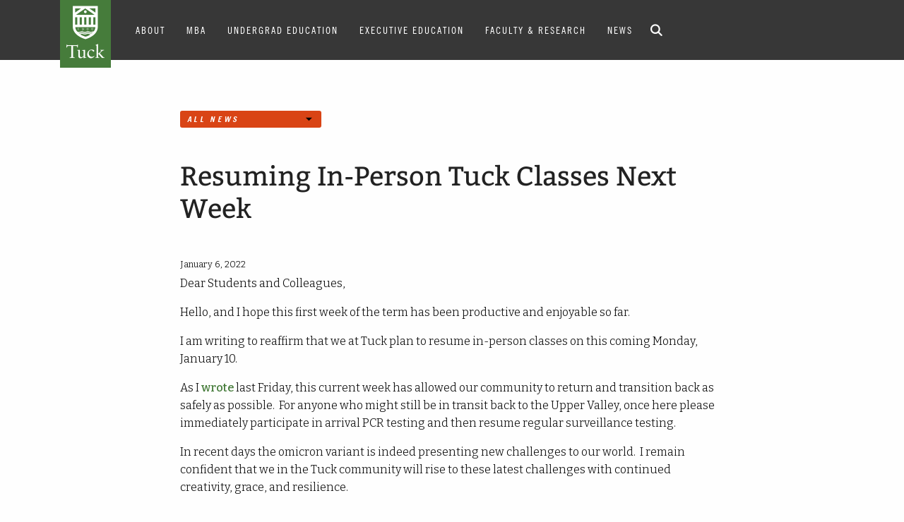

--- FILE ---
content_type: text/html; charset=UTF-8
request_url: https://tuck.dartmouth.edu/news/articles/resuming-in-person-tuck-classes-next-week
body_size: 12010
content:

	
		<!doctype html>

<html class="no-js" lang="en">


	<head>
		
		
		<meta name="robots" content="noindex" />
		

		<meta http-equiv="Content-Type" content="text/html; charset=UTF-8" />
		<meta name="viewport" content="width=device-width, initial-scale=1.0, maximum-scale=1.0, user-scalable=no" />

		

			<title>Resuming In-Person Tuck Classes Next Week | Tuck School of Business</title>
			<meta http-equiv="Content-Type" content="text/html; charset=utf-8" />
<meta name='keywords' content='education,graduate school,business school,business administration,management,executive education,mba,Ivy League' />
<meta name='description' content='The Tuck School of Business at Dartmouth' />
<link rel='canonical' href='https://tuck.dartmouth.edu/news/articles/resuming-in-person-tuck-classes-next-week' />
<meta http-equiv="X-UA-Compatible" content="IE=edge" />
<meta http-equiv="Content-Language" content="en-us" />
<meta name="Author" content="Tuck School of Business at Dartmouth" />
<meta name="Copyright" content="Copyright, The Trustees of Dartmouth College. All rights reserved." />
<meta property="og:title" content="Resuming In-Person Tuck Classes Next Week"/>
<meta property="og:description" content="The Tuck School of Business at Dartmouth"/>
<meta name="twitter:title" content="Resuming In-Person Tuck Classes Next Week">
<meta name="twitter:description" content="The Tuck School of Business at Dartmouth">

		

		<meta name="twitter:card" content="summary_large_image">
		<meta name="twitter:site" content="@TuckSchool">
		<meta name="twitter:creator" content="@TuckSchool">
		

			
			
		

		<!-- foundation & jquery, css -->
		
			<link rel="stylesheet" href="https://tuck.dartmouth.edu/assets/tuck/css/2015/foundation-flex.css" />
			
		
		<!-- Global css -->
		<link rel="stylesheet" href="https://tuck.dartmouth.edu/assets/tuck/css/2015/global.min.css?v=12.9" />
		
		<link rel="preconnect" href="https://fonts.googleapis.com">
		<link rel="preconnect" href="https://fonts.gstatic.com" crossorigin>
		<link href="https://fonts.googleapis.com/css2?family=Alfa+Slab+One&family=Bitter:ital,wght@0,100..900;1,100..900&display=swap" rel="stylesheet">
		<link rel="stylesheet" href="https://tuck.dartmouth.edu/assets/tuck/css/fontawesome.min.css">
		<script src="https://kit.fontawesome.com/2b735c31b1.js" crossorigin="anonymous"></script>
		
		<link rel="stylesheet" href="https://tuck.dartmouth.edu/assets/tuck/css/2015/landing.min.css?v=12.6" />
		
		
		
		
		<link rel="stylesheet" href="https://tuck.dartmouth.edu/assets/tuck/css/2015/careers.css?v=1.0.1" />
		<link rel="stylesheet" href="https://tuck.dartmouth.edu/assets/tuck/js/2015/slick/slick.css" />
		<link rel="stylesheet" href="https://tuck.dartmouth.edu/assets/tuck/js/2015/slick/slick-theme.css" />
		
		<script src="https://tuck.dartmouth.edu/assets/tuck/js/2015/vendor/jquery.js"></script>
		
		

		<!-- Start cookieyes banner (only if logged in for now) -->
		
		 <!-- End cookieyes banner -->
		<!-- Google Tag Manager for GA4 -->
		<script>(function(w,d,s,l,i){w[l]=w[l]||[];w[l].push({'gtm.start':
		new Date().getTime(),event:'gtm.js'});var f=d.getElementsByTagName(s)[0],
		j=d.createElement(s),dl=l!='dataLayer'?'&l='+l:'';j.async=true;j.src=
		'https://www.googletagmanager.com/gtm.js?id='+i+dl;f.parentNode.insertBefore(j,f);
		})(window,document,'script','dataLayer','GTM-W548239');</script>
		<!-- End Google Tag Manager -->
		
		<!-- Dartmouth Google Tag Manager -->
		<script>(function(w,d,s,l,i){w[l]=w[l]||[];w[l].push({'gtm.start':
		new Date().getTime(),event:'gtm.js'});var f=d.getElementsByTagName(s)[0],
		j=d.createElement(s),dl=l!='dataLayer'?'&l='+l:'';j.async=true;j.src=
		'https://www.googletagmanager.com/gtm.js?id='+i+dl;f.parentNode.insertBefore(j,f);
		})(window,document,'script','dataLayer','GTM-NFR7R7T');</script>
		<!-- End Dartmouth Google Tag Manager -->

		

		<!-- Facebook Pixel Code -->
		<script>
		!function(f,b,e,v,n,t,s){if(f.fbq)return;n=f.fbq=function(){n.callMethod?
		n.callMethod.apply(n,arguments):n.queue.push(arguments)};if(!f._fbq)f._fbq=n;
		n.push=n;n.loaded=!0;n.version='2.0';n.queue=[];t=b.createElement(e);t.async=!0;
		t.src=v;s=b.getElementsByTagName(e)[0];s.parentNode.insertBefore(t,s)}(window,
		document,'script','//connect.facebook.net/en_US/fbevents.js');

		fbq('init', '187925078232935');
		fbq('track', "PageView");</script>
		<noscript><img height="1" width="1" style="display:none"
		src="https://www.facebook.com/tr?id=187925078232935&ev=PageView&noscript=1"
		/></noscript>
		<!-- End Facebook Pixel Code -->

		<link rel="apple-touch-icon-precomposed" sizes="57x57" href="https://www.tuck.dartmouth.edu/assets/tuck/favicon/apple-touch-icon-57x57.png" />
		<link rel="apple-touch-icon-precomposed" sizes="114x114" href="https://www.tuck.dartmouth.edu/assets/tuck/favicon/apple-touch-icon-114x114.png" />
		<link rel="apple-touch-icon-precomposed" sizes="72x72" href="https://www.tuck.dartmouth.edu/assets/tuck/favicon/apple-touch-icon-72x72.png" />
		<link rel="apple-touch-icon-precomposed" sizes="144x144" href="https://www.tuck.dartmouth.edu/assets/tuck/favicon/apple-touch-icon-144x144.png" />
		<link rel="apple-touch-icon-precomposed" sizes="60x60" href="https://www.tuck.dartmouth.edu/assets/tuck/favicon/apple-touch-icon-60x60.png" />
		<link rel="apple-touch-icon-precomposed" sizes="120x120" href="https://www.tuck.dartmouth.edu/assets/tuck/favicon/apple-touch-icon-120x120.png" />
		<link rel="apple-touch-icon-precomposed" sizes="76x76" href="https://www.tuck.dartmouth.edu/assets/tuck/favicon/apple-touch-icon-76x76.png" />
		<link rel="apple-touch-icon-precomposed" sizes="152x152" href="https://www.tuck.dartmouth.edu/assets/tuck/favicon/apple-touch-icon-152x152.png" />
		<link rel="icon" type="image/png" href="https://www.tuck.dartmouth.edu/assets/tuck/favicon/favicon-196x196.png" sizes="196x196" />
		<link rel="icon" type="image/png" href="https://www.tuck.dartmouth.edu/assets/tuck/favicon/favicon-96x96.png" sizes="96x96" />
		<link rel="icon" type="image/png" href="https://www.tuck.dartmouth.edu/assets/tuck/favicon/favicon-32x32.png" sizes="32x32" />
		<link rel="icon" type="image/png" href="https://www.tuck.dartmouth.edu/assets/tuck/favicon/favicon-16x16.png" sizes="16x16" />
		<link rel="icon" type="image/png" href="https://www.tuck.dartmouth.edu/assets/tuck/favicon/favicon-128.png" sizes="128x128" />
		<meta name="application-name" content="&nbsp;"/>
		<meta name="msapplication-TileColor" content="#FFFFFF" />
		<meta name="msapplication-TileImage" content="https://www.tuck.dartmouth.edu/assets/tuck/favicon/mstile-144x144.png" />
		<meta name="msapplication-square70x70logo" content="https://www.tuck.dartmouth.edu/assets/tuck/favicon/mstile-70x70.png" />
		<meta name="msapplication-square150x150logo" content="https://www.tuck.dartmouth.edu/assets/tuck/favicon/mstile-150x150.png" />
		<meta name="msapplication-wide310x150logo" content="https://www.tuck.dartmouth.edu/assets/tuck/favicon/mstile-310x150.png" />
		<meta name="msapplication-square310x310logo" content="https://www.tuck.dartmouth.edu/assets/tuck/favicon/mstile-310x310.png" />

		<script src="https://cdn.usefathom.com/script.js" data-site="VQRMUQEW" defer></script>

		<!-- Pixel Code for https://simplifyanalytics.app/ -->
		<script defer src="https://simplifyanalytics.app/pixel/aKh3YAVT837XpafE"></script>
		<!-- END Pixel Code -->
	</head>

	<body class="short-story">

	<!-- Google Tag Manager (noscript) for GA4 -->
	<noscript><iframe src="https://www.googletagmanager.com/ns.html?id=GTM-W548239"
	height="0" width="0" style="display:none;visibility:hidden"></iframe></noscript>
	<!-- End Google Tag Manager (noscript) -->
	
	<!-- Dartmouth Google Tag Manager (noscript) -->
	<noscript><iframe src="https://www.googletagmanager.com/ns.html?id=GTM-NFR7R7T"
	height="0" width="0" style="display:none;visibility:hidden"></iframe></noscript>
	<!-- End Dartmouth Google Tag Manager (noscript) -->
	
	




	<!-- HEADER -->
	<div id="headerWrap">
			<div class="row">
				<a id="logo" href="/">Tuck School of Business at Dartmouth</a>
				<div id="header">
					
						<div class="row">
	<div class="hidden-nav-form" style="display:none" id="form_ff99b489-4c20-4c8f-9108-6e0314168beb">Loading...</div><script>/*<![CDATA[*/var script = document.createElement('script'); script.async = 1; script.src = 'https://apply.tuck.dartmouth.edu/register/?id=ff99b489-4c20-4c8f-9108-6e0314168beb&output=embed&div=form_ff99b489-4c20-4c8f-9108-6e0314168beb' + ((location.search.length > 1) ? '&' + location.search.substring(1) : ''); var s = document.getElementsByTagName('script')[0]; s.parentNode.insertBefore(script, s);/*]]>*/</script>
	<a id="menuBtn" href="#" aria-hidden="true">
			<div id="doubledouble">
				<div class="line one"></div>
				<div class="line two"></div>
				<div class="line three"></div>
			</div>
		<span>Menu</span>
		</a>
	<div id="drawerNav" aria-hidden="true">
		<form class="mobileSearch" name="search" action="https://tuck.dartmouth.edu/search" method="get" aria-hidden="true">
			<input name="ie" type="hidden" value="UTF-8" />
			<label for="mobileField" style="display: none">Search Tuck</label>
			<input type="text" name="q" id="mobileField" placeholder="Search Tuck" />
		</form>


		<ul aria-hidden="true">
			<li class="clearfix"><a class="showSub right" aria-label="Expand this section" href="#"><i class="fi-plus"></i></a><a href="/about">About</a>
				<ul class="subMenu">
					<li><a href="/about/why-tuck">Why Tuck?</a></li>
					<li><a href="/about/mission-values-vision">Mission, Values, Vision</a></li>
					<li><a href="/about/tuck-leadership">Tuck Leadership</a></li>
					<li><a href="/about/deans-message">Meet the Dean</a></li>
					<li><a href="/about/facts-and-figures">Facts &amp; Figures</a></li>
					<li><a href="/about/see-our-campus">See Our Campus (Map)</a></li>
					<li><a href="/accessibility">Accessibility</a></li>
					<li><a href="/about/staff-directory">Staff Directory</a></li>
					<li><a href="/about/dartmouth-collaborations">Dartmouth Collaborations</a></li>
				</ul>
			</li>
			<li class="clearfix"><a class="showSub right" aria-label="Expand this section" href="#"><i class="fi-plus"></i></a><a href="/mba">MBA</a>
				<ul class="subMenu">
					<li><a href="/admissions">Admissions</a></li>
					<li><a href="/mba/pathways">Student Stories</a></li>
					<li><a href="/mba/alumni-stories">Alumni Stories</a></li>
					<li><a href="/mba/blog">Tuck 360: MBA Blog</a></li>
					<li><a href="/mba/academic-experience">Academic Experience</a></li>
					<li><a href="/mba/life-at-tuck">Life at Tuck</a></li>
					<li><a href="/mba/life-at-tuck/housing-options">Housing Options</a></li>
					<li><a href="/mba/life-at-tuck/partners-and-families">Partners and Families</a></li>
					<li><a href="/mba/life-at-tuck/clubs-and-activities">Clubs and Activities</a></li>
					<li><a href="https://clubs.tuck.dartmouth.edu/student_board/">Tuck Student Board</a></li>
					<li><a href="/faculty/research-centers">Centers</a></li>
					<li><a href="/mba/career-advantage">Career Services</a></li>
					<li><a href="/admissions/finance-your-degree">Finance Your Degree</a></li>
				</ul>
			</li>
			<li class="clearfix">
				<a class="showSub right" aria-label="Expand this section" href="#"><i class="fi-plus"></i></a><a href="https://undergrad.tuck.dartmouth.edu/">Undergrad Education</a>
				<ul class="subMenu">
				<li><a href="https://bridge.tuck.dartmouth.edu">Tuck Business Bridge</a></li>
				<li><a href="https://undergrad.tuck.dartmouth.edu/tuck-consulting-bootcamp">Tuck Consulting Bootcamp</a></li>
				<li><a href="https://tucklab.tuck.dartmouth.edu">TuckLAB</a></li>
				<li><a href="https://pathfinders.tuck.dartmouth.edu">Tuck Pathfinders</a></li>
				<li><a href="https://dartmouth.smartcatalogiq.com/en/current/orc/departments-programs-undergraduate/tuck-undergraduate/tuck-tuck-undergraduate">Tuck Undergraduate Courses</a></li>
				</ul>
			</li>

			<li class="clearfix">
				<a class="showSub right" aria-label="Expand this section" href="#"><i class="fi-plus"></i></a><a href="https://exec.tuck.dartmouth.edu">Executive Education</a>
				<ul class="subMenu">
					<li><a href="https://exec.tuck.dartmouth.edu/for-individuals/leadership-and-strategic-impact">Leadership and Strategic Impact</a></li>
					<li><a href="https://exec.tuck.dartmouth.edu/for-individuals/advanced-management-program">Advanced Management Program</a></li>
					<li><a href="https://exec.tuck.dartmouth.edu/for-individuals/tuck-advancing-entrepreneurship">Advancing Entrepreneurship Programs</a></li>
					<li><a href="https://exec.tuck.dartmouth.edu/for-individuals/next-step">Next Step: Transition to Business</a></li>
					<li><a href="https://exec.tuck.dartmouth.edu/for-organizations">Programs For Organizations</a></li>
				</ul>
			</li>

			<li class="clearfix">
				<a class="showSub right" aria-label="Expand this section" href="#"><i class="fi-plus"></i></a><a href="/faculty">Faculty & Research</a>
				<ul class="subMenu">
					<li><a href="/faculty/how-we-teach">How We Teach</a></li>
					<li><a href="/faculty/faculty-directory">Faculty Directory</a></li>
					<li><a href="https://faculty.tuck.dartmouth.edu/faculty-research/">Academic Groups</a></li>
					<li><a href="/faculty/faculty-recruiting">Faculty Recruiting</a></li>
					<li><a href="/news/category/faculty-insights">Knowledge in Practice</a></li>
					<li><a href="/news/category/in-the-media">Faculty in the News</a></li>
					<li><a href="/faculty/research-highlights">Research Highlights</a></li>
					<li><a href="/faculty/postdoctoral-researchers">Postdoctoral Researchers</a></li>
				</ul>
			</li>
			<li class="clearfix"><a class="showSub right" aria-label="Expand this section" href="#"><i class="fi-plus"></i></a><a href="/news">News</a>
				<ul class="subMenu">
					<li><a href="/news/category/school-news">School News</a></li>
					<li><a href="/news/category/faculty-insights">Knowledge in Practice</a></li>
					<li><a href="/news/category/in-the-media">In the Media</a></li>
					<li><a href="/events">Events</a></li>
					<li><a href="/news/in-the-media/mba-program-rankings">MBA Program Rankings</a></li>
					<li><a href="/news/journalists">For Journalists</a></li>
				</ul>
			</li>
		</ul>
		
		<ul class="audience">
			<h4 style="margin: 0 0 15px 30px">Join the Tuck Community</h4>
			<li style="height: auto; margin-bottom: 18px"><a href="https://apply.tuck.dartmouth.edu/apply/" onclick="ga('send', 'event', { eventCategory: 'admissions', eventAction: 'menu_select', eventLabel: 'apply_flyout_nav'});">Apply Today</a></li>
			<li><a href="https://apply.tuck.dartmouth.edu/register/inquiry" onclick="ga('send', 'event', { eventCategory: 'admissions', eventAction: 'menu_select', eventLabel: 'inquiry_flyout_nav'});">Connect With Us</a></li>
		</ul>
	</div>
		<div id="fauxLogo" aria-hidden="true"></div>
	<ul id="nav" role="navigation">
		<li class="hasChildren"><a id="nav-about" href="/about">About</a>
			<div class="subContainer">
				<div class="subWrap clearfix" data-equalizer>

					<div class="subColumn" data-equalizer-watch>
						<ul class="sub">
							<li><a href="/about/why-tuck">Why Tuck?</a></li>
							<li><a href="/about/mission-values-vision">Mission, Values, Vision</a></li>
							<li><a href="/about/tuck-leadership">Tuck Leadership</a>
								<ul>
									<li><a href="/about/tuck-leadership/board-of-overseers">Board of Advisors</a></li>
									<li><a href="/about/tuck-leadership/asia-pacific">Tuck Asia Pacific Council</a></li>
									<li><a href="/about/tuck-leadership/latin-america-caribbean">Tuck Latin America and Caribbean Council</a></li>
									<li><a href="/about/tuck-leadership/emea">Tuck Europe, Middle East, and Africa (EMEA) Council</a></li>
									<li><a href="/about/tuck-leadership/tag-executive-committee">TAG Executive Committee</a></li>
									<li><a href="/about/tuck-leadership/tuck-deans-council">Tuck Deans’ Council</a></li>
								</ul>
							</li>
						</ul>
					</div>

					<div class="subColumn two" data-equalizer-watch>
						<ul class="sub">


							<li><a href="/about/deans-message">Meet the Dean</a>
								<ul>
									<li><a href="/about/deans-message/meet-matthew-j-slaughter">Meet Matthew J. Slaughter: Videos</a></li>
									<li><a href="/about/deans-message/biography">Bio &amp; CV</a></li>
									<li><a href="/about/deans-message/contact">Contact the Dean's Office</a></li>
								</ul>
							</li>
							<li><a href="/about/facts-and-figures">Facts &amp; Figures</a>
								<ul>
									<li><a href="/about/facts-and-figures/history">History</a></li>
								</ul>
							</li>
						</ul>
					</div>

					<div class="subColumn" data-equalizer-watch>
						<ul class="sub">
							<li><a href="/about/see-our-campus">See Our Campus (Map)</a></li>
							<li><a href="/accessibility">Accessibility</a></li>
							<li><a href="/about/staff-directory">Staff Directory</a></li>
							<li><a href="/about/dartmouth-collaborations">Dartmouth Collaborations</a>
								<ul>
									<li><a href="https://engineering.dartmouth.edu/academics/graduate/mem/" target="_blank">Master of Engineering Management Program</a></li>
									<li><a href="https://mhcds.dartmouth.edu/">Master of Health Care Delivery Science</a></li>
									<li><a href="https://mha.dartmouth.edu/">Master of Health Administration</a></li>
								</ul>
							</li>
						</ul>
					</div>

					<div class="subColumn join" data-equalizer-watch>
						<ul class="sub" style="margin-right: 1.25rem" data-equalizer-watch>
							<h4>Join the Tuck<br />Community</h4>
							<li style="height: auto; margin-bottom: 12px"><a href="https://apply.tuck.dartmouth.edu/apply/" onclick="ga('send', 'event', { eventCategory: 'admissions', eventAction: 'menu_select', eventLabel: 'apply_flyout_nav'});">Apply Today</a></li>
							<li><a href="https://apply.tuck.dartmouth.edu/register/inquiry" onclick="ga('send', 'event', { eventCategory: 'admissions', eventAction: 'menu_select', eventLabel: 'inquiry_flyout_nav'});">Connect With Us</a></li>

						</ul>
					</div>

				</div><!-- end SUBWRAP -->
			</div><!-- end .SUBCONTAINER -->
		</li>
		<li class="hasChildren"><a id="nav-mba" href="/mba">MBA</a>
			<div class="subContainer">
				<div class="subWrap clearfix" data-equalizer>

					<div class="subColumn" data-equalizer-watch>
						<ul class="sub">
							<li><a href="/mba/pathways">Student Stories</a></li>
							<li><a href="/mba/alumni-stories">Alumni Stories</a></li>
							<li><a href="/mba/blog">Tuck 360: MBA Blog</a></li>
							<li><a href="/mba/academic-experience">Academic Experience</a>
								<ul>
									<li><a href="/mba/academic-experience/required-curriculum">Required Curriculum</a></li>
									<li><a href="/mba/academic-experience/elective-curriculum">Elective Curriculum</a></li>
									<li><a href="/mba/academic-experience/management-science-and-quantitative-analysis">Management Science and Quantitative Methods Option</a></li>
									<li><a href="/mba/academic-experience/required-curriculum/first-year-project">First-Year Project</a></li>
									
									<li><a href="/mba/academic-experience/required-curriculum/global-opportunities-requirement">TuckGO</a></li>
									<li><a href="/mba/tuck-compass">Tuck Compass</a></li>
									<li><a href="/faculty/research-centers">Centers</a></li>
									<li><a href="/mba/academic-experience/leadership-development">Leadership Development</a></li>
									<li><a href="/mba/academic-experience/academic-calendar">Academic Calendar</a></li>
									<li><a href="/mba/academic-experience/tuck-ground-rules">Tuck Ground Rules</a></li>
									<li><a href="/mba/academic-experience/tuck-dialogues">Tuck Dialogues</a></li>
								</ul>
							</li>
							<li><a href="/mba/life-at-tuck">Life at Tuck</a>
								<ul>
									<li><a href="https://www.dartmouth.edu">Dartmouth College</a></li>
									<li><a href="/mba/life-at-tuck/community">Community</a></li>
									<li><a href="/mba/life-at-tuck/student-health-and-wellness">Student Health and Wellness</a></li>
									<li><a href="/mba/life-at-tuck/military">Military Veterans</a></li>
									<li><a href="/mba/life-at-tuck/hanover-and-the-upper-valley">Hanover and the Upper Valley</a></li>
								</ul>
							</li>
						</ul>
					</div>

					<div class="subColumn two" data-equalizer-watch>
						<ul class="sub">
							<li><a href="/admissions">Admissions</a>
								<ul>
									<li><a href="/admissions/applying-to-tuck">Applying to Tuck</a>
									<li><a href="/admissions/class-profile">Class Profile</a></li>
									<li><a href="/admissions/evaluation-criteria">Admissions Criteria</a></li>
									<li><a href="/admissions/important-dates">Important Dates</a></li>
									<li><a href="/admissions/how-to-visit-tuck">Interview</a>
									<li><a href="/accessibility">Accessibility</a></li>
									<li><a href="/admissions/events">Attend an Event</a></li>
									<li><a href="/admissions/admissions-faqs">Admissions FAQs</a></li>
									<li><a href="/admissions/applying-to-tuck/connect">Connect with Our Community</a></li>
									<li><a href="/admissions/partner-organizations">Partner Organizations</a></li>
								</ul>
							</li>
							<li><a href="/mba/life-at-tuck/housing-options">Housing Options</a></li>
							<li><a href="/mba/life-at-tuck/partners-and-families">Partners and Families</a></li>
							<li><a href="/mba/life-at-tuck/clubs-and-activities">Clubs and Activities</a></li>
							<li><a href="https://clubs.tuck.dartmouth.edu/student_board/">Tuck Student Board</a></li>
						</ul>
					</div>

					<div class="subColumn" data-equalizer-watch>
						<ul class="sub">
							<li><a href="/mba/career-advantage">Career Services</a>
								<ul>
									<li><a href="/mba/career-advantage/employment-statistics">Employment Statistics</a></li>
									<li><a href="/mba/career-advantage/meet-our-career-coaches">Meet Our Career Advisers</a></li>
									<li><a href="/mba/career-advantage/employment-statistics/top-hiring-companies">Top Hiring Companies</a></li>
									<!-- <li><a href="/mba/career-advantage/industry-treks">Industry Treks</a></li> Removed by request of Tuck -->
									<li><a href="/recruiting">Recruit a Tuck Student</a></li>
								</ul>
							</li>
							<li><a href="/admissions/finance-your-degree">Finance Your Degree</a>
								<ul>
									<li><a href="/admissions/finance-your-degree/tuition-and-costs">Tuition and Costs</a></li>
									<li><a href="/admissions/finance-your-degree/scholarships-and-fellowships">Scholarships, Fellowships, and Sponsorships</a></li>
									<li><a href="/admissions/finance-your-degree/loan-programs">Loan Programs</a></li>
									<li><a href="/admissions/finance-your-degree/veterans-benefits">Veterans Benefits</a></li>
									<li><a href="/admissions/finance-your-degree/online-resources">Online Resources</a></li>
									<li><a href="/admissions/finance-your-degree/financial-aid-applications">Financial Aid Applications</a></li>
									<li><a href="/admissions/finance-your-degree/financial-aid-faqs">Financial Aid FAQs</a></li>
								</ul>
							</li>
						</ul>
					</div>

					<div class="subColumn join" data-equalizer-watch>
						<ul class="sub" style="margin-right: 1.25rem" data-equalizer-watch>
							<h4>Join the Tuck<br />Community</h4>
							<li style="height: auto; margin-bottom: 12px"><a href="https://apply.tuck.dartmouth.edu/apply/" onclick="ga('send', 'event', { eventCategory: 'admissions', eventAction: 'menu_select', eventLabel: 'apply_flyout_nav'});">Apply Today</a></li>
							<!-- <li><a href="#" onclick="openConnectForm(event, this)">Connect With Us</a></li> -->
							<li><a href="https://apply.tuck.dartmouth.edu/register/inquiry" onclick="ga('send', 'event', { eventCategory: 'admissions', eventAction: 'menu_select', eventLabel: 'inquiry_flyout_nav'});">Connect With Us</a></li>

						</ul>
					</div>

				</div><!-- end SUBWRAP -->
			</div><!-- end .SUBCONTAINER -->
		</li>
		
		<li class="hasChildren">
			<a id="nav-undergrad" href="https://undergrad.tuck.dartmouth.edu/">Undergrad Education</a>
			<div class="subContainer">
				<div class="subWrap clearfix" data-equalizer>
					<div class="subColumn" data-equalizer-watch>
						<ul class="sub">
							<li><a href="https://bridge.tuck.dartmouth.edu">Tuck Business Bridge</a></li>
							<li><a href="https://undergrad.tuck.dartmouth.edu/tuck-consulting-bootcamp">Tuck Consulting Bootcamp</a></li>
						</ul>
					</div>
					<div class="subColumn two" data-equalizer-watch>
						<ul class="sub">
							<li><a href="https://tucklab.tuck.dartmouth.edu">TuckLAB</a></li>
							<li><a href="https://pathfinders.tuck.dartmouth.edu">Tuck Pathfinders</a></li>
						</ul>
					</div>
					<div class="subColumn three" data-equalizer-watch>
						<ul class="sub">
							<li><a href="https://dartmouth.smartcatalogiq.com/en/current/orc/departments-programs-undergraduate/tuck-undergraduate/tuck-tuck-undergraduate" target="_blank">Tuck Undergraduate Courses</a></li>
						</ul>
					</div>
				</div>
			</div>
		</li>
		
		
		<li class="hasChildren">
			<a id="nav-exec" href="https://exec.tuck.dartmouth.edu">Executive Education</a>
			<div class="subContainer">
				<div class="subWrap clearfix" data-equalizer>

					<div class="subColumn" data-equalizer-watch>
						<ul class="sub">
							<li><a href="https://exec.tuck.dartmouth.edu/for-individuals/leadership-and-strategic-impact">Leadership and Strategic Impact</a></li>
							<li><a href="https://exec.tuck.dartmouth.edu/for-individuals/advanced-management-program">Advanced Management Program</a></li>
						</ul>
					</div>

					<div class="subColumn two" data-equalizer-watch>
						<ul class="sub">
							<li><a href="https://exec.tuck.dartmouth.edu/for-individuals/tuck-advancing-entrepreneurship">Advancing Entrepreneurship Programs</a></li>
							<li><a href="https://exec.tuck.dartmouth.edu/for-individuals/next-step">Next Step: Transition to Business</a></li>
						</ul>
					</div>

					<div class="subColumn" data-equalizer-watch>
						<ul class="sub">
							<li><a href="https://exec.tuck.dartmouth.edu/for-organizations">Programs For Organizations</a></li>
						</ul>
					</div>

					<div class="subColumn" data-equalizer-watch>
					</div>

				</div><!-- end SUBWRAP -->
			</div><!-- end .SUBCONTAINER -->
		</li>
		<li class="hasChildren"><a id="nav-faculty-research" href="/faculty">Faculty & Research</a>
			<div class="subContainer">
				<div class="subWrap clearfix">

					<div class="subColumn">
						<ul class="sub">
							<li><a href="/faculty/how-we-teach">How We Teach</a></li>
							<li><a href="/faculty/faculty-directory">Faculty Directory</a></li>
							<li><a href="/faculty/faculty-recruiting">Faculty Recruiting</a></li>
						</ul>
					</div>

					<div class="subColumn two">
						<ul class="sub">
							<li><a href="https://faculty.tuck.dartmouth.edu/faculty-research/">Research Groups</a>
						<ul>
							<li><a href="https://faculty.tuck.dartmouth.edu/faculty-research/all-events">Research Seminars</a></li>
						</ul>
						</li>
							<li><a href="/faculty/emeriti">Emeriti</a></li>
							<li><a href="/news/category/in-the-media">Faculty in the News</a></li>
						</ul>
					</div>

					<div class="subColumn">
						<ul class="sub">
							<li><a href="/news/category/faculty-insights">Knowledge in Practice</a></li>
							<li><a href="/faculty/postdoctoral-researchers">Postdoctoral Researchers</a></li>
						</ul>
					</div>

					<div class="subColumn join" data-equalizer-watch>
						<ul class="sub" style="margin-right: 1.25rem">
							<h4>Join the Tuck<br />Community</h4>
							<li style="height: auto; margin-bottom: 12px"><a href="https://apply.tuck.dartmouth.edu/apply/" onclick="ga('send', 'event', { eventCategory: 'admissions', eventAction: 'menu_select', eventLabel: 'apply_flyout_nav'});">Apply Today</a></li>
							<li><a href="https://apply.tuck.dartmouth.edu/register/inquiry" onclick="ga('send', 'event', { eventCategory: 'admissions', eventAction: 'menu_select', eventLabel: 'inquiry_flyout_nav'});">Connect With Us</a></li>

						</ul>
					</div>

				</div><!-- end SUBWRAP -->
			</div><!-- end .SUBCONTAINER -->
		</li>
		<li class="hasChildren"><a id="nav-news" href="/news">News</a>
			<div class="subContainer">
				<div class="subWrap clearfix" data-equalizer>

					<div class="subColumn" data-equalizer-watch>
						<ul class="sub">
							<li><a href="/news/category/school-news">School News</a></li>
							<li><a href="/news/category/faculty-insights">Knowledge in Practice</a></li>
							<li><a href="/news/category/in-the-media">In the Media</a></li>
						</ul>
					</div>

					<div class="subColumn two" data-equalizer-watch>
						<ul class="sub">
							<li><a href="/events">Events</a></li>
							<li><a href="/news/in-the-media/mba-program-rankings">MBA Program Rankings</a></li>
						</ul>
					</div>

					<div class="subColumn" data-equalizer-watch>
						<ul class="sub">
							<li><a href="/news/journalists">For Journalists</a></li>
						</ul>
					</div>

					<div class="subColumn join" data-equalizer-watch>
						<ul class="sub" style="margin-right: 1.25rem" data-equalizer-watch>
							<h4>Join the Tuck<br />Community</h4>
							<li style="height: auto; margin-bottom: 12px"><a href="https://apply.tuck.dartmouth.edu/apply/" onclick="ga('send', 'event', { eventCategory: 'admissions', eventAction: 'menu_select', eventLabel: 'apply_flyout_nav'});">Apply Today</a></li>
							<li><a href="https://apply.tuck.dartmouth.edu/register/inquiry" onclick="ga('send', 'event', { eventCategory: 'admissions', eventAction: 'menu_select', eventLabel: 'inquiry_flyout_nav'});">Connect With Us</a></li>
						</ul>
					</div>

				</div><!-- end SUBWRAP -->
			</div><!-- end .SUBCONTAINER -->
		</li>
		<li class="search"><button class="icon" href="#"><i class="fa-solid fa-magnifying-glass"></i></button>
			<div class="searchContainer">
				<div class="searchWrap">
					<form name="search" action="https://tuck.dartmouth.edu/search" method="get" />
						<div class="row">
						 
							<label for="headerField" style="display: none">Search Tuck</label>
							<input type="text" name="q" id="headerField" placeholder="Search Tuck" />
						</div>
						<div class="row text-right">
							<input type="submit" name="submit" value="Search" /><a class="close" href="#">Cancel</a>
						</div>
					</form>
				</div><!-- end SUBWRAP -->
			</div><!-- end .SUBCONTAINER -->
		</li>
	</ul>
</div>

<script>
	function openConnectForm(e, el) {
		e.preventDefault();
		ga('send', 'event', { eventCategory: 'admissions', eventAction: 'menu_select', eventLabel: 'inquiry_flyout_nav'});
		$(el).parent().append($(".hidden-nav-form"));
		$(".hidden-nav-form").hide().slideDown(function() {$(document).foundation();});
		$(el).blur()
	}
</script>

					
				</div><!-- end #HEADER -->
			</div><!-- end .ROW.CONTENT -->
		</div><!-- end #HEADERWRAP -->

	<!-- TOP -->

		    
	
	<!-- TOP -->
	<div class="row top align-center">
		<div class="large-8 medium-8 small-12 columns">
			<ul class="breadcrumbs clearfix">
				<li class="subnav">
					<select id="news-categories">
            <option value="/news">All News</option>
            <option value="/news/category/school-news">School News</option>
            <option value="/news/category/faculty-insights">Knowledge in Practice</option>
            <option value="/news/category/in-the-media">In the Media</option>
            <option value="/mba/blog">Tuck 360 Blog</option>
					</select>
				</li>
			</ul>
		</div>
	</div><!-- end TOP -->
	
	<style>
		select#news-categories {
			 -webkit-appearance: none !important;
			 background-image: url([data-uri]);
			 background-position: 95% center;
			 background-repeat: no-repeat
		}
	</style>

	<!-- CONTENT -->

	<div class="row content align-center ">

		<div class="large-8 medium-8 columns">
			
				<!-- contains only stuff for "short" style articles
					cf_article_template_type was the old way of designating this (it's now a hidden field)-->
				<h1>Resuming In-Person Tuck Classes Next Week</h1>
				<h2></h2>
				
			



			<div class="intro"></div>
			
				<meta name="robots" content="noindex" />
<style type="text/css">.photo-container.right {
    display:none;
}.date p {
   font-family: "Bitter", sans-serif;
    font-size: 0.8em;
    line-height: 1.0em;
    text-transform: none;
    margin: 0 0 8px;

}
readbutton {font-family:'Trade Gothic W01 Cn 18', sans serif !important;
text-transform: uppercase; 
background-color:#D94415!important; color:#FFF!important; padding:15px;  10px; 20px; 15px;}

readbutton a {color:#FFF!important;}
</style>
<div class="date">
<p>&nbsp;</p>

<p>January 6, 2022</p>
</div>

<p>Dear Students and Colleagues,</p>

<p>Hello, and I hope this first week of the term has been productive and enjoyable so far.</p>

<p>I am writing to reaffirm that we at Tuck plan to resume in-person classes on this coming Monday, January 10.</p>

<p>As I <a href="https://tuck.dartmouth.edu/news/articles/switch-to-online-tuck-classes-next-week">wrote</a> last Friday, this current week has allowed our community to return and transition back as safely as possible. &nbsp;For anyone who might still be in transit back to the Upper Valley, once here please immediately participate in arrival PCR testing and then resume regular surveillance testing.</p>

<p>In recent days the omicron variant is indeed presenting new challenges to our world. &nbsp;I remain confident that we in the Tuck community will rise to these latest challenges with continued creativity, grace, and resilience.</p>

<p>I look forward to seeing even more of us around the halls of Tuck next week. &nbsp;In the meantime, enjoy a safe and restful weekend.</p>

<p><img height="42" src="https://tuck.dartmouth.edu/uploads/articles/matt_sign_sml.jpg" width="85" /></p>

				

			


			<!-- FLUID CONTENT -->

			


			<!-- KNOWLEDGE IN PRACTICE -->
			

			

		</div>
	</div><!-- end CONTENT -->

<style type="text/css">
		/* BLOCKQUOTE BLOCK */
		blockquote { text-align: center; margin: 0; color: #363636; font-size: 1.4em; line-height: 1.6em; padding: 0; border-left: none; margin-bottom: 40px; background: none; padding-top: 0px }
		blockquote p { text-transform: none; font-family: 'Bitter'; font-style: normal; font-weight: 600; color: #404042; font-size: 1em; line-height: 1.3 }
		.quote p strong { font-family: "TradeGothicW01-BoldCn20 675334", sans-serif; font-weight: 400; text-transform: uppercase; font-size: 0.9em; color: #d94415 }
		body.short-story .content .quote.block, body.long-story .content .quote.block { float: none; width: 100%; margin: 1rem 0 4rem }
		body.short-story .content a, body.long-story .content a { color: #467C3B }

		@media only screen and (min-width:40.063em) {
			blockquote { margin: 3rem 3rem 40px }
			body.short-story .content .quote.block blockquote, body.long-story .content .quote.block blockquote { margin: -20px 0 0 }
			body.short-story .content .quote.block.left, body.long-story .content .quote.block.left { float: left; margin: 0 20px 4rem 0; width: 45% }
			body.short-story .content .quote.block.right, body.long-story .content .quote.block.right { float: right; margin: 0 0 4rem 20px; width: 45% }
			/* body.short-story .content .quote.block.left, body.long-story .content .quote.block.left blockquote, body.short-story .content .quote.block.right, body.long-story .content .quote.block.right blockquote { margin: -20px 0 20px } */
		}

		/* IMAGE BLOCK */
		img.blogImg-none { margin: 0 0 20px 0 }
		.photo-container.wide { margin-bottom: 30px }
		.photo-container.block p { margin-bottom: 15px }
		@media only screen and (min-width:40.063em) {
			.photo-container.left, .photo-container.right { width: 45% }
			.photo-container.leftSmall, .photo-container.rightSmall { width: 20% }
			.photo-container.left, .photo-container.leftSmall { float: left; margin: 0 20px 20px 0 }
			.photo-container.right, .photo-container.rightSmall { float: right; margin: 0 0 20px 20px }
		}

		/* VIDEO BLOCK */
		.embed-container { position: relative; padding-bottom: 56.25%; height: 0; overflow: hidden; max-width: 100%; width: 100%; margin-bottom: 40px }
		.embed-container iframe, .embed-container object, .embed-container embed { position: absolute; top: 0; left: 0; width: 100%; height: 100% }
</style>






	
	
	<!-- FOOTER -->
				<div id="footer">
			<div class="row">
				<div class="large-3 medium-4 small-12 columns logoColumn">
					<div class="logo"></div>
					<p>100 Tuck Hall<br>
			    	Hanover, NH 03755<br>
			    	USA</p>
				</div>
				
				<div class="large-4 medium-4 small-12 columns">
					<ul>
	<li><a href="https://cbgs.tuck.dartmouth.edu">Center for Business, Government &amp; Society</a></li>
	<li><a href="https://digitalstrategies.tuck.dartmouth.edu/?utm_source=tuck&amp;utm_medium=web&amp;utm_campaign=referral&amp;utm_content=footer">Glassmeyer/McNamee Center for Digital Strategies</a></li>
	<li><a href="https://ce.tuck.dartmouth.edu/">Center for Entrepreneurship</a></li>
	<li><a href="https://healthcare.tuck.dartmouth.edu">Center for Health Care</a></li>
	<li><a href="https://cpevc.tuck.dartmouth.edu">Center for Private Equity and Venture Capital</a></li>
	<li><a href="https://revers.tuck.dartmouth.edu">Revers Center for Energy, Sustainability and Innovation</a></li>
</ul>

				</div>
				<div class="large-5 medium-4 small-12 columns">
					<div class="row">

						<div class="large-6 small-12 columns">
				    		<ul>
	<li><a href="https://tuck.dartmouth.edu/admissions/applying-to-tuck">Apply</a></li>
	<li><a href="https://tuck.dartmouth.edu/admissions">Admissions</a></li>
	<li><a href="https://tuck.dartmouth.edu/admissions/finance-your-degree">Financial Aid</a></li>
	<li><a href="https://tuck.dartmouth.edu/admissions/important-dates">Application Deadlines</a></li>
	<li><a href="https://tuck.dartmouth.edu/admissions/admissions-faqs/">Admissions FAQs</a></li>
	<li>&nbsp;</li>
	<li><a href="https://tuck.dartmouth.edu/contact">Contact</a></li>
	<li><a href="https://tuck.dartmouth.edu/directions">Directions</a></li>
	<li><a href="https://tuck.dartmouth.edu/about/see-our-campus">See Our Campus</a></li>
	<li><a href="https://tuck.dartmouth.edu/area-lodging">Area Lodging</a></li>
</ul>

						</div>
						<div class="large-6 small-12 columns">
							<ul style="margin-bottom: 0;">
								<li class="give"><a href="https://mytuck.dartmouth.edu/s/1353/05-myTUCK/15/index.aspx?sid=1353&gid=5&pgid=3861" target="_blank">Give to Tuck</a></li>
							</ul>
				    		<ul>
	<li><a href="https://mytuck.dartmouth.edu">MyTuck for Alumni</a></li>
	<li><a href="https://www.tuckstuff.com" target="_blank">TuckStuff Store</a></li>
	<li><a href="https://intranet.tuck.dartmouth.edu/" target="_blank">TuckConnect Intranet</a></li>
	<li>&nbsp;</li>
	<li><a href="http://talent.tuck.dartmouth.edu">Employment</a></li>
	<li><a href="https://tuck.dartmouth.edu/recruiting">For Recruiters</a></li>
	<li><a href="https://tuck.dartmouth.edu/news/journalists">For Journalists</a></li>
</ul>

				    		<ul class="social-bottom">
								<li class="facebook"><a href="https://www.facebook.com/tuckschool" title="Visit our Facebook page" target="_blank">Facebook</a></li>
								<li class="instagram"><a href="https://instagram.com/tuckschool" title="Visit our Instagram page" target="_blank">Instagram</a></li>
								<li class="linkedin"><a href="https://www.linkedin.com/edu/school?id=18840" title="Visit our LinkedIn page" target="_blank">LinkedIn</a></li>
								<li class="youtube"><a href="https://www.youtube.com/user/TuckSchoolofBusiness" title="Visit our YouTube page" target="_blank">YouTube</a></li>
							</ul>
						</div>

					</div>
				</div>
				
			</div>
			
			<div class="row fullWidth bottom">
				<div class="medium-12 columns text-center">
					<button class="topLink" href="#" title="Scroll up">Back to Top</button>
					<div class="copyright">
						<p>&copy;<script>document.write(new Date().getFullYear())</script>, The Trustees of Dartmouth College. All rights reserved. | <a href="https://policies.dartmouth.edu/policy/privacy-policy-dartmouth-websites" target="_blank">Privacy</a></p>
					</div>
				</div>
			</div>
			
		</div><!-- end FOOTER -->



		

		
		

		<!-- JAVASCRIPT -->
		<!--
		
		-->
		<script src="https://tuck.dartmouth.edu/assets/tuck/js/jquery-ui.js"></script>

		
		<script src="https://tuck.dartmouth.edu/assets/tuck/js/2015/foundation.min.js"></script>
		<script src="https://tuck.dartmouth.edu/assets/tuck/js/2015/foundation/foundation.equalizer.js"></script>
		

		<script>
			$(document).foundation()
		</script>
		
		<!-- ALLOWS DEEP LINKING FOR ACCORDION -->
		<script>
		$(document).ready(function(){
			if(window.location.hash) {
			var hash = window.location.hash;
				$('.accordion a[href="' + hash + '"]').trigger('click');
			}
		});
		</script>
		<!-- end DEEP LINKING -->
		
		<script src="https://tuck.dartmouth.edu/assets/tuck/js/2015/slick/slick.js"></script>
		<script src="https://tuck.dartmouth.edu/assets/tuck/js/2015/vendor/modernizr.js"></script>

		

		
		<script src="https://tuck.dartmouth.edu/assets/tuck/js/2015/vendor/packery.pkgd.min.js"></script>
		

		<script src="https://tuck.dartmouth.edu/assets/tuck/js/2015/vendor/imagesloaded.pkgd.min.js"></script>
		<script src="https://tuck.dartmouth.edu/assets/tuck/js/2015/vendor/isotope.pkgd.min.js"></script>
		

		

		<script>
			$(document).ready(function() {
				// CIRCLE GRAPHS
				$("[data-circle-graph]").each(function() {
				  var $graph = $(this),
					  percent = parseInt($graph.data('percent'), 10),
					  deg = 360*percent/100;
				  if(percent > 50) {$graph.addClass('gt-50');}
				  $graph.find('.circle-graph-progress-fill').css('transform','rotate('+ deg +'deg)');
				  $graph.find('.circle-graph-percents-number').html(percent+'%');
				});
			});
		</script>

		
		<script>
		$(document).ready(function() {

		// WHEN PAGE LOADS

			// set the feature image height
			$('#hero .slide').css({ height: $(window).innerHeight() });
			$('body.emergency #hero .slide').css({ height: $(window).innerHeight()*.85 });

			// set the height of the mobile nav
			$('#drawerNav').css({ height: $(window).innerHeight() });

		// WHEN WINDOW IS RESIZED

			$(window).resize(function(){

				$('#hero .slide').css({ height: $(window).innerHeight() });
				$('body.emergency #hero .slide').css({ height: $(window).innerHeight()*.85 });

				// set the height of the mobile nav
				$('#drawerNav').css({ height: $(window).innerHeight() });

				// twiter iframe
				$('.twitter iframe').css({width:'100%'});
			});

		// WHEN USER SCROLLS

			$(window).scroll(function() {
			    var scroll = $(window).scrollTop();
			    if (scroll >= 100) {$("body").addClass("miniNav");} else if (scroll <= 100) {$("body").removeClass("miniNav");}
			});

		// WHEN USER CLICKS

			$(function() {
				$("#menuBtn").click(function(e) {
					$('body').toggleClass("drawer");
					e.preventDefault();
				});
			});

			$("#drawerNav ul li a.showSub").click(function(e) {
				$(this).parent().siblings().find("i").removeClass().addClass("fi-plus");
				$(this).parent().siblings().find(".subMenu").slideUp();
				$(this).children("i").toggleClass("fi-plus fi-minus");
				$(this).parent().find(".subMenu").slideToggle();
				e.preventDefault();
			});

		// TABBED MENU FOR ACCESSIBILITY

			$('.hasChildren a').focus(function() {$(this).siblings('.subContainer').addClass('focused');}).blur(function() {$(this).siblings('.subContainer').removeClass('focused');});
				$('.subContainer a').focus(function() {
				$(this).parents('.hasChildren').addClass('active');
				$(this).parents('.subContainer').addClass('focused');
			}).blur(function() {
				$(this).parents('.hasChildren').removeClass('active');
				$(this).parents('.subContainer').removeClass('focused');
			});

		// FACULTY SORTING
		if ($("body.faculty .facultyGrid")?.length) {
			var $grid = $("body.faculty .facultyGrid")?.imagesLoaded(function() {
				$grid.isotope({
					itemSelector: 'body.faculty .facultyGrid .grid-item',
					layoutMode: 'fitRows'
				});
		
				// Trigger "All" filter by default
				$grid.isotope({ filter: '*' });
				$(".facultySearch .filters .current").text("All");
				$(".facultySearch .filters a[data-filter='*']").addClass("active");
			});
		}
		
		$(".facultySearch .filters a").click(function(e) {
			var filterName = $(this).text();
			$(".facultySearch .filters .current").text(filterName);
			$(".grid-item").removeClass("faculty-list-item");
			$(".facultySearch .filters a").removeClass("active");
			$(this).addClass("active");
			var filterValue = $(this).attr('data-filter');
			$grid.isotope({
				filter: filterValue
			});
			e.preventDefault();
		});

			$("ul#nav li.search button.icon").click(function(e) {
				$(this).toggleClass("active");
				$("ul#nav li div.searchContainer").toggle();
				e.preventDefault();
			});

			$("ul#nav li div.searchContainer div.searchWrap a.close").click(function(e) {
				$("ul#nav li.search button.icon").removeClass("active");
				$("ul#nav li div.searchContainer").hide();
				e.preventDefault();
			});

		// Directs to news
			if ($("#dropNav").length) {
				$( "#dropNav" ).selectmenu({
						change: function( event, data ) {
							// console.log(data.item.value);
							window.location.href = data.item.value;
						}
					});
			}


		// Display the career timeline based on dropdown selection
		if ($("#careerDropNav").length) {
			$("#careerdropNav").selectmenu({
		    	change: function( event, data ) {
		    		var timeline = data.item.value;
			    	$(".careerPath").removeClass('active');
			    	$(".careerPath." + timeline).addClass('active');
			    	return false;
		    	}
			});
		}
		// Directs to news
			$( "#news-categories, .breadcrumb-select" ).on('change', function() {
		    		window.location.href = $(this).val();
		    });

		// Initialize featured slideshow with proper Slick detection
		function initFeaturedSlideshow() {
			var $slideshow = $('.featured-slideshow');
			
			if ($slideshow.length && typeof $slideshow.slick === 'function') {
				// Check if already initialized
				if (!$slideshow.hasClass('slick-initialized')) {
					try {
						$slideshow.slick({
							infinite: true,
							autoplay: true,
							autoplaySpeed: 6000,
							dots: true,
							arrows: false,
							slidesToShow: 1,
							slidesToScroll: 1,
							centerMode: true,
              		 	centerPadding: '22%',
							responsive: [
								{
									breakpoint: 640,
									settings: {
										centerPadding: '5%',
									}
								},
								{
									breakpoint: 960,
									settings: {
										centerPadding: '12%',
									}
								},
								{
									breakpoint: 1600,
									settings: {
										centerPadding: '18%',
									}
								}
							]
						});
					} catch (error) {
						console.log('Slick initialization failed:', error);
					}
				}
			} else if ($slideshow.length) {
				// If slideshow exists but slick isn't ready, try again in 100ms
				setTimeout(initFeaturedSlideshow, 100);
			}
		}
		
		// Try to initialize immediately, and also on window load as backup
		initFeaturedSlideshow();
		$(window).on('load', function() {initFeaturedSlideshow();});


		// FACULTY DIRECTORY DROPDOWN SORT

			$('.jumpMenu').change(function(e) {
				window.location = $(this).val();
			});

		// BACK TO TOP

			$("#footer .bottom .topLink").click(function(e) {
				$('html,body').animate({
					scrollTop: 0
				}, 300);
				e.preventDefault();
			});

			if ($('.contentSlideshow').length) {
				$('.contentSlideshow').slick({
					dots: false,
					arrows: true,
					prevArrow:"<button type='button' class='prev-nav'><i class='fas fa-chevron-left'></i></button>",
					nextArrow:"<button type='button' class='next-nav'><i class='fas fa-chevron-right'></i></button>"
				});
			}


		});




		// ACCORDION
		// (function($) {
		// 	var allPanels = $('.accordion ul li ul').hide();
		// 	$('.accordion strong a').click(function() {
		// 		allPanels.slideUp();
		// 		$(this).parent().next().slideDown();
		// 		return false;
		// 	});
		// })(jQuery);

		// (function($) {
		// 	var allPanels = $('.accordion1 ul').hide();
		// 	$('.accordion1 h2 a').click(function() {
		// 		allPanels.slideUp();
		// 		$(this).parent().next().slideDown();
		// 		return false;
		// 	});
		// })(jQuery);

		// (function($) {
		// 	var allPanels = $('.accordion2 dl').hide();
		// 	$('.accordion2 h2 a').click(function() {
		// 		allPanels.slideUp();
		// 		$(this).parent().next().slideDown();
		// 		return false;
		// 	});
		// })(jQuery);

		// Track outbounds
		(function trackOutbounds() {

			var hitCallbackHandler = function(url,win) {
			    if (win) {
				    window.open(url, win);
			    } else {
		        	window.location.href = url;
		        }
		    };

		    var addEvent = function(el, eventName, handler) {

				if (el.addEventListener) {
					el.addEventListener(eventName, handler);
					} else {
					el.attachEvent('on' + eventName, function(){handler.call(el);});
				}
			}

			if (document.getElementsByTagName) {
				var el = document.getElementsByTagName('a');
				var getDomain = document.domain.split('.').reverse()[1] + '.' + document.domain.split('.').reverse()[0];

				// Look thru each a element
				for (var i=0; i < el.length;i++) {

					// Extract it's href attribute
					var href = (typeof(el[i].getAttribute('href')) == 'string' ) ? el[i].getAttribute('href') : '';

					// Query the href for the top level domain (xxxxx.com)
					var myDomain = href.match(getDomain);

					// If link is outbound and is not to this domain
					if ((href.match(/^https?\:/i)  && !myDomain) || href.match(/^mailto\:/i)) {

						// Add an event to click
						addEvent(el[i],'click', function(e) {
							var url = this.getAttribute('href'), win = (typeof(this.getAttribute('target')) == 'string') ? this.getAttribute('target') : '';

									console.log ("add event", url);
							// Log even to Analytics, once done, go to the link
							ga('send', 'event', 'outbound', 'click', url,
								{'hitCallback': hitCallbackHandler(url,win)},
								{'nonInteraction': 1}
							);

							e.preventDefault();
						});
					}
				}
			}
		})();
		</script>
	</body>

</html>



--- FILE ---
content_type: text/css
request_url: https://tuck.dartmouth.edu/assets/tuck/css/2015/global.min.css?v=12.9
body_size: 17466
content:
#doubledouble, #logo, h1.blog-header {
    text-indent: -9999px
}

@font-face {
    font-family: "Trade Gothic W01 Roman";
    src: url(fontscom/413d9688-00d4-47c4-bb55-656a0cd396e9.eot?#iefix);
    src: url(fontscom/413d9688-00d4-47c4-bb55-656a0cd396e9.eot?#iefix) format("eot"), url(fontscom/7b555e94-d57a-415e-a36e-1b0c5d3b90d2.woff2) format("woff2"), url(fontscom/c4aef0d4-bfcf-4790-acf5-909881f411e8.woff) format("woff"), url(fontscom/e741f29c-bc18-4343-bff3-db2465a0be3e.ttf) format("truetype"), url(fontscom/853e2a9b-4057-42a5-ad7e-0762cda0b13c.svg#853e2a9b-4057-42a5-ad7e-0762cda0b13c) format("svg")
}

@font-face {
    font-family: "Trade Gothic W01 Bold 2";
    src: url(fontscom/bb3aa0a7-2585-4e89-ad82-658fd561751a.eot?#iefix);
    src: url(fontscom/bb3aa0a7-2585-4e89-ad82-658fd561751a.eot?#iefix) format("eot"), url(fontscom/7bb1c0cb-e6e9-44ea-ae0c-1984ad7e3339.woff2) format("woff2"), url(fontscom/1454a71d-cdbb-429c-8092-122f4493e0c7.woff) format("woff"), url(fontscom/d5ea405c-2180-4ff0-bd51-3e19fb280be4.ttf) format("truetype"), url(fontscom/70ac6679-cf48-4a0e-a909-d1e3bb4a1aa9.svg#70ac6679-cf48-4a0e-a909-d1e3bb4a1aa9) format("svg")
}

@font-face {
    font-family: "Trade Gothic W01 Cn 18";
    src: url(fontscom/087e5c21-3358-4cf3-9d2c-289a03a48292.eot?#iefix);
    src: url(fontscom/087e5c21-3358-4cf3-9d2c-289a03a48292.eot?#iefix) format("eot"), url(fontscom/30ebcbfa-d651-4ecd-a0a2-2bb110def1d4.woff2) format("woff2"), url(fontscom/fb754dec-aa8f-444c-be48-868464c47ab0.woff) format("woff"), url(fontscom/295ff20c-2b48-4fa6-be92-a53bbf9bbbb4.ttf) format("truetype"), url(fontscom/c573d9d0-0726-4b95-aeee-fb621a299563.svg#c573d9d0-0726-4b95-aeee-fb621a299563) format("svg")
}

@font-face {
    font-family: "TradeGothicW01-BoldCn20 675334";
    src: url(fontscom/257c802f-349c-4b4d-aefa-546d5de15ec6.eot?#iefix);
    src: url(fontscom/257c802f-349c-4b4d-aefa-546d5de15ec6.eot?#iefix) format("eot"), url(fontscom/1ba28851-f34b-4cb8-bf58-6a4b160ba249.woff2) format("woff2"), url(fontscom/5fdc935e-9e30-442a-bbe9-8d887b858471.woff) format("woff"), url(fontscom/616c4c87-a077-43f4-a9f4-f01267c13818.ttf) format("truetype"), url(fontscom/c901ad5f-a842-4549-a1f4-583a97f7e169.svg#c901ad5f-a842-4549-a1f4-583a97f7e169) format("svg")
}

@font-face {
    font-family: "TradeGothicW01-BoldObl";
    src: url(fontscom/5c90cd43-1e43-418c-b94c-e0687d8c2dc4.eot?#iefix);
    src: url(fontscom/5c90cd43-1e43-418c-b94c-e0687d8c2dc4.eot?#iefix) format("eot"), url(fontscom/28713fce-3c78-4ec7-86bd-fc6da65d2b1c.woff2) format("woff2"), url(fontscom/746f551e-eccf-461a-93a8-b885802a32a5.woff) format("woff"), url(fontscom/e721a83e-fd4b-4dd9-82fd-76f3108e7e16.ttf) format("truetype"), url(fontscom/ee5ac1bd-d9cf-43b7-8e09-407b4c5d4e9e.svg#ee5ac1bd-d9cf-43b7-8e09-407b4c5d4e9e) format("svg")
}

@font-face {
    font-family: "a_love_of_thunderregular";
    src: url(fontscom/a_love_of_thunder-webfont.eot);
    src: url(fontscom/a_love_of_thunder-webfont.eot?#iefix) format('embedded-opentype'), url(fontscom/a_love_of_thunder-webfont.woff2) format('woff2'), url(fontscom/a_love_of_thunder-webfont.woff) format('woff'), url(fontscom/a_love_of_thunder-webfont.ttf) format('truetype'), url(fontscom/a_love_of_thunder-webfont.svg#a_love_of_thunderregular) format('svg')
}

@font-face {
    font-family: Bitter;
    font-style: normal;
    font-weight: 400;
    src: local('Bitter-Regular'), url(https://fonts.gstatic.com/s/bitter/v7/2PcBT6-VmYhQCus-O11S5-vvDin1pK8aKteLpeZ5c0A.woff) format('woff')
}

@font-face {
    font-family: Bitter;
    font-style: normal;
    font-weight: 700;
    src: local('Bitter-Bold'), url(https://fonts.gstatic.com/s/bitter/v7/evC1haE-MsorTl_A7_uSGbO3LdcAZYWl9Si6vvxL-qU.woff) format('woff')
}

@font-face {
    font-family: Bitter;
    font-style: italic;
    font-weight: 400;
    src: local('Bitter-Italic'), url(https://fonts.gstatic.com/s/bitter/v7/eMS0tViDqryBl0EG1pqFZXYhjbSpvc47ee6xR_80Hnw.woff) format('woff')
}
/* a { text-decoration: none !important } */
p b, p strong, a.button {
    font-family: 'Trade Gothic W01 Bold 2', sans-serif;
    font-weight: normal
}
.err-wrap.notice { display: none }
body {
    -webkit-overflow-scrolling: touch
}
.columns.collapse, .column.collapse, .row.collapse {
  padding: 0;
}
.row.white {
    background: #fff
}

.row.fullWidth {
    max-width: 100%
}

body.home2015 .columns, body.landing .column {
    padding: 0;
    overflow: hidden
}

h1, h2, h3, h4 {
    font-family: 'TradeGothicW01-BoldCn20 675334', 'Arial Narrow', sans-serif;
    text-transform: uppercase;
    color: #fff
}
h5 { font-family: "Trade Gothic W01 Bold 2", sans-serif; }

input[type=submit], p, ul, ol {
    font-family: 'Trade Gothic W01 Roman', 'Arial', sans-serif
}

a.button {
    font-family: 'Trade Gothic W01 Bold 2', sans-serif;
    font-weight: normal
}

a.button {
    letter-spacing: .05em;
}

a.btnStroke, span.date {
    font-family: 'TradeGothicW01-BoldCn20 675334', 'Arial Narrow', sans-serif;
    text-transform: uppercase
}

a.tan, div.tan {
    background: #f1eee9 !important
}

div.featureText {
    position: absolute;
    display: block;
    height: auto
}

#fauxLogo, a#menuBtn, ul#nav li a {
    position: relative
}

.featureText h2 {
    line-height: 1em
}

div.featureText p {
    line-height: 1.2em;
    margin-bottom: 40px;
    color: #fff
}

.textAlign {
    display: table-cell;
    vertical-align: middle
}

#fauxLogo, #logo, a#menuBtn, span.date {
    display: block
}

a.btnStroke {
    padding: 10px 18px;
    border: 1px solid;
    -webkit-transition: all .2s ease-in-out;
    -moz-transition: all .2s ease-in-out;
    -o-transition: all .2s ease-in-out;
    -ms-transition: all .2s ease-in-out;
    transition: all .2s ease-in-out;
    color: white;
    display: inline-block;
    margin-bottom: 20px;
}
a.btnStroke:hover { text-decoration: none !important }

.featureText.noPhoto h2, .featureText.noPhoto h3, .featureText.noPhoto p {
    color: #242424
}

div.featureText.noPhoto a.btnStroke {
    color: #BBB;
    border-color: #BBB
}

div.featureText.noPhoto a.btnStroke:hover {
    border-color: #00693e;
    color: #00693e;
    background: #F4F4F4
}

.brick .text, .entry .text, .item .text {
    padding: 15px 20px;
    position: relative
}

#headerWrap, #logo, .social-nav {
    position: fixed
}

span.date {
    font-style: normal;
    color: #BBB;
    font-size: .8em;
    line-height: 1.2em;
    margin-bottom: 10px
}

:focus {
    /* outline:0 */
}

img.block {
    width: 100%;
    height: auto
}

table td img {
    max-width: inherit
}

.factsTable table td img {
    max-width: 100%;
    display: block;
    margin: auto;
}
.factsTable .students p span.asterisk {
	text-transform: none;
	font-family: 'Trade Gothic W01 Roman', 'Arial', sans-serif;
	font-size: .8em;
	line-height: 1.2em;
	display: block;
	margin-top: 8px
}

#drawerNav, #fauxLogo, #header, #headerWrap, #logo, #reveal, #reveal #nibClose,
#reveal #nibOpen, .connect input[type=text], .connect input[type=email],
a#menuBtn, ul#nav {
    -webkit-transition: all .4s ease-in-out;
    -moz-transition: all .4s ease-in-out;
    -o-transition: all .4s ease-in-out;
    -ms-transition: all .4s ease-in-out;
    transition: all .4s ease-in-out
}

#headerWrap {
    height: 55px;
    left: 0;
    right: 0;
    z-index: 998;
    background: rgba(20, 20, 20, .85)
}

body.landing.news.miniNav #headerWrap, body.event-detail.miniNav #headerWrap,
body.faculty-detail.miniNav #headerWrap, body.faculty-directory.miniNav #headerWrap,
body.internal.miniNav #headerWrap, body.leadership.miniNav #headerWrap,
body.pathways.miniNav #headerWrap, body.pathways-detail.miniNav #headerWrap,
body.short-story.miniNav #headerWrap, body.staff-directory.miniNav #headerWrap {
    border-bottom: 1px solid #cdcdcd;
    background-color: rgba(20, 20, 20, .85)
}

#header {
    width: 100%;
    z-index: 3;
    height: 55px
}

a#menuBtn {
    float: right;
    top: 18px;
    right: 25px;
    margin-left: 37px;
    z-index: 999
}

a#menuBtn span {
	display: none
}

#fauxLogo, #logo, ul#nav, ul#nav li {
    float: left
}

#doubledouble {
    background: 0 0;
    width: 30px
}

#doubledouble:focus .line, #doubledouble:hover .line {
    background-color: rgba(255, 255, 255, 1)
}

#doubledouble .line {
    height: 4px;
    background-color: rgba(255, 255, 255, .75);
    display: block;
    margin-bottom: 4px
}

body.drawer #doubledouble .line {
    background: #DDD !important;
    height: 2px !important
}

body.drawer #doubledouble .line.one {
    width: 100%;
    -ms-transform: translate(0, 7px) rotate(-45deg);
    -webkit-transform: translate(0, 7px) rotate(-45deg);
    transform: translate(0, 7px) rotate(-45deg);
    height: 4px
}

body.drawer #doubledouble .line.three {
    width: 100%;
    -ms-transform: translate(0, -5px) rotate(45deg);
    -webkit-transform: translate(0, -5px) rotate(45deg);
    transform: translate(0, -5px) rotate(45deg);
    height: 4px
}

body.drawer #doubledouble .line.two {
    width: 0;
    -ms-filter: "progid:DXImageTransform.Microsoft.Alpha(Opacity=0)";
    filter: alpha(opacity=0);
    opacity: 0
}
a#logo { background: #467C3B url('/assets/tuck/img/2015/logo-trans.png') no-repeat; background-size: contain; z-index: 5 }

#fauxLogo {
    background: 0 0
}

#fauxLogo, #logo {
    width: 55px;
    height: 70px
}
div#results iframe { height: -webkit-fill-available !important }
ul#nav {
    list-style: none;
    margin-left: 10px;
    display: none;
    text-align: left
}

ul#nav li {
    margin-right: 0 !important;
    line-height: 85px;
    height: 85px
}

ul#nav li a, .hidden-nav-form button {
    color: #fff;
    font-size: 14px;
    line-height: 54px;
    text-transform: uppercase;
    font-weight: 500;
    display: inline-block;
    padding: 0 7px;
    font-family: 'Trade Gothic W01 Cn 18', 'Arial Narrow', sans-serif;
    letter-spacing: 2px;
    -webkit-font-smoothing: auto;
    font-weight: normal
}

ul#nav li:hover a, ul#nav li a:focus, ul#nav li.active a {
    background: -moz-linear-gradient(top, rgba(79, 79, 79, .75) 0, rgba(40, 40, 40, .9) 70%, rgba(40, 40, 40, .97) 100%);
    background: -webkit-gradient(linear, left top, left bottom, color-stop(0, rgba(79, 79, 79, .75)), color-stop(70%, rgba(40, 40, 40, .9)), color-stop(100%, rgba(40, 40, 40, .97)));
    background: -webkit-linear-gradient(top, rgba(79, 79, 79, .75) 0, rgba(40, 40, 40, .9) 70%, rgba(40, 40, 40, .97) 100%);
    background: -o-linear-gradient(top, rgba(79, 79, 79, .75) 0, rgba(40, 40, 40, .9) 70%, rgba(40, 40, 40, .97) 100%);
    background: -ms-linear-gradient(top, rgba(79, 79, 79, .75) 0, rgba(40, 40, 40, .9) 70%, rgba(40, 40, 40, .97) 100%);
    background: linear-gradient(to bottom, rgba(79, 79, 79, .75) 0, rgba(40, 40, 40, .9) 70%, rgba(40, 40, 40, .97) 100%);
    filter: progid: DXImageTransform.Microsoft.gradient( startColorstr='#bf4f4f4f', endColorstr='#f7282828', GradientType=0 );
    color: #fff !important;
    -webkit-border-radius: 3px 3px 0 0;
    border-radius: 3px 3px 0 0
}
.hidden-nav-form { display: none; }
.hidden-nav-form span { display: none; }
.hidden-nav-form input { margin: 0; }
.hidden-nav-form .form_question { margin: 0; padding: 0; }
.hidden-nav-form label.form_label { color: white; margin-top: 5px; }
.hidden-nav-form input::-webkit-input-placeholder {color: #fff; }
.hidden-nav-form input:-moz-placeholder { color: #fff; opacity: 1; }
.hidden-nav-form input::-moz-placeholder { color: #fff; opacity: 1; }
.hidden-nav-form input:-ms-input-placeholder { color: #fff; }
.hidden-nav-form input:focus::-webkit-input-placeholder {color: #fafafa; }
.hidden-nav-form input:focus:-moz-placeholder { color: #fafafa; opacity: 1; }
.hidden-nav-form input:focus::-moz-placeholder { color: #fafafa; opacity: 1; }
.hidden-nav-form input:focus:-ms-input-placeholder { color: #fafafa; }
.hidden-nav-form button { color: white; line-height: 1.4em; letter-spacing: 1px; background: transparent; }
.hidden-nav-form button:hover { cursor: pointer; border: thin white solid; background: rgba(255, 255, 255, .1); }
.hidden-nav-form div.form_question.required { background-color: transparent; }
.hidden-nav-form div.form_question.required input, .hidden-nav-form div.form_question.required select {background-color: #fcc; }
ul#nav li div.searchContainer, ul#nav li div.subContainer {
    filter: progid: DXImageTransform.Microsoft.gradient( startColorstr='#f7282828', endColorstr='#eb000000', GradientType=0 );
    left: 0;
    top: 70px;
    overflow: hidden;
    position: absolute
}

ul#nav li.search button.icon { background: transparent; padding: 0 }
#nav li.search i { line-height: 86px; padding: 0 10px; color: white }
body.miniNav #nav li.search i { line-height: 57px }
#nav li.search i:hover { color: #D94415 }
#nav li.search button:focus { background-color: transparent }

ul#nav li:hover div.subContainer, ul#nav li div.subContainer.focused {
    height: auto
}

ul#nav li div.subContainer {
    background: -moz-linear-gradient(top, rgba(40, 40, 40, .97) 0, rgba(0, 0, 0, .92) 100%);
    background: -webkit-gradient(linear, left top, left bottom, color-stop(0, rgba(40, 40, 40, .97)), color-stop(100%, rgba(0, 0, 0, .92)));
    background: -webkit-linear-gradient(top, rgba(40, 40, 40, .97) 0, rgba(0, 0, 0, .92) 100%);
    background: -o-linear-gradient(top, rgba(40, 40, 40, .97) 0, rgba(0, 0, 0, .92) 100%);
    background: -ms-linear-gradient(top, rgba(40, 40, 40, .97) 0, rgba(0, 0, 0, .92) 100%);
    background: linear-gradient(to bottom, rgba(40, 40, 40, .97) 0, rgba(0, 0, 0, .92) 100%);
    width: 100%;
    padding: 0;
    height: 0
}

ul#nav li div.subContainer div.subWrap {
    max-width: 75em;
    margin: 0 auto
}

ul#nav li div.subContainer div.subWrap div.subColumn {
    width: 25%;
    float: left
}

ul#nav li div.subContainer div.subWrap div.subColumn.two {
    border-width: 1px;
    border-style: solid;
    -webkit-border-image: -webkit-gradient(linear, 0 100%, 0 0, from(rgba(255, 255, 255, .2)), to(rgba(0, 0, 0, 0))) 1 100%;
    -webkit-border-image: -webkit-linear-gradient(bottom, rgba(255, 255, 255, .2), rgba(0, 0, 0, 0)) 1 100%;
    -moz-border-image: -moz-linear-gradient(bottom, rgba(255, 255, 255, .2), rgba(0, 0, 0, 0)) 1 100%;
    -o-border-image: -o-linear-gradient(bottom, rgba(255, 255, 255, .2), rgba(0, 0, 0, 0)) 1 100%;
    border-image: linear-gradient(to top, rgba(255, 255, 255, .2), rgba(0, 0, 0, 0)) 1 100%
}

ul#nav li div.subContainer div.subWrap div.subColumn ul.sub {
    list-style: none;
    padding-top: 50px;
    padding-bottom: 40px
}

ul#nav li div.subContainer div.subWrap div.subColumn ul.sub li {
    float: none;
    height: inherit;
    line-height: 1.2em;
    margin-bottom: 20px
}

ul#nav li div.subContainer div.subWrap div.subColumn ul.sub li a {
    color: #fff !important;
    font-size: 1.2em;
    text-transform: none;
    letter-spacing: .01em;
    line-height: inherit;
    background: 0 0
}

ul#nav li div.subContainer div.subWrap div.subColumn ul.sub li ul {
    list-style: none;
    margin: 7px 0 0
}

ul#nav li div.subContainer div.subWrap div.subColumn ul.sub li ul li {
    margin-bottom: 7px
}

ul#nav li div.subContainer div.subWrap div.subColumn ul.sub li ul li a {
    color: #A1A1A1 !important;
    text-transform: none;
    letter-spacing: 0;
    letter-spacing: .01em;
    font-size: .9em;
    background: 0 0
}

ul#nav li div.subContainer div.subWrap div.subColumn ul.sub li a:hover {
    text-decoration: underline
}

ul#nav li div.subContainer div.subWrap div.subColumn ul.sub li ul li a:hover {
    color: #CCC !important;
    text-decoration: none
}

ul#nav li div.subContainer div.subWrap div.subColumn.join {
    background: #13391b
}

ul#nav li div.subContainer div.subWrap div.subColumn.join ul.sub li a, .hidden-nav-form button {
    text-transform: uppercase;
    font-size: .8em;
    padding: 6px 32px;
    border: 1px solid rgba(255, 255, 255, .39);
    text-align: center;
    width: 100%;
}

ul#nav li div.subContainer div.subWrap div.subColumn.join ul.sub li a:hover {
    background: rgba(255, 255, 255, .1);
    text-decoration: none
}

ul#nav li div.subContainer div.subWrap div.subColumn.join ul.sub h4 {
    font-family: 'Trade Gothic W01 Cn 18', sans-serif;
    font-size: 1.6em;
    line-height: 1.2em;
    margin-bottom: 25px
}

ul#nav li.search {
    line-height: normal;
    height: auto
}

ul#nav li div.searchContainer {
    background: -moz-linear-gradient(top, rgba(40, 40, 40, .97) 0, rgba(0, 0, 0, .92) 100%);
    background: -webkit-gradient(linear, left top, left bottom, color-stop(0, rgba(40, 40, 40, .97)), color-stop(100%, rgba(0, 0, 0, .92)));
    background: -webkit-linear-gradient(top, rgba(40, 40, 40, .97) 0, rgba(0, 0, 0, .92) 100%);
    background: -o-linear-gradient(top, rgba(40, 40, 40, .97) 0, rgba(0, 0, 0, .92) 100%);
    background: -ms-linear-gradient(top, rgba(40, 40, 40, .97) 0, rgba(0, 0, 0, .92) 100%);
    background: linear-gradient(to bottom, rgba(40, 40, 40, .97) 0, rgba(0, 0, 0, .92) 100%);
    width: 100%;
    padding: 0;
    display: none
}

ul#nav li div.searchContainer div.searchWrap {
    max-width: 75em;
    margin: 0 auto;
    padding: 70px 50px 20px
}

ul#nav li div.searchContainer div.searchWrap form {
    max-width: 42em
}

ul#nav li div.searchContainer div.searchWrap .row {
    margin-bottom: 4px;
    margin-left: 0;
    margin-right: 0
}

ul#nav li div.searchContainer div.searchWrap input[type=text] {
    border: none;
    border-bottom: 1px solid #999;
    background-color: transparent;
    color: #fff;
    font-family: 'Trade Gothic W01 Roman', sans-serif;
    font-size: 2em;
    height: auto;
    margin: 0;
    padding: 4px 8px
}

ul#nav li div.searchContainer div.searchWrap input:focus {
    /* outline:0!important */
}

ul#nav li div.searchContainer div.searchWrap ::-webkit-input-placeholder {
    color: #fff
}

ul#nav li div.searchContainer div.searchWrap :-moz-placeholder {
    color: #fff
}

ul#nav li div.searchContainer div.searchWrap ::-moz-placeholder {
    color: #fff
}

ul#nav li div.searchContainer div.searchWrap :-ms-input-placeholder {
    color: #fff
}

ul#nav li div.searchContainer div.searchWrap input[type=submit] {
    color: #fff;
    background-color: #df4100;
    font-family: 'Trade Gothic W01 Roman', sans-serif;
    font-size: .9em;
    text-transform: uppercase;
    border: none;
    padding: 8px 30px;
    cursor: pointer
}

ul#nav li div.searchContainer div.searchWrap input[type=submit]:hover {
    background-color: #006a3d
}

ul#nav li div.searchContainer div.searchWrap a {
    color: #aaa !important;
    font-family: 'Trade Gothic W01 Roman', sans-serif;
    font-size: .9em;
    line-height: normal;
    text-transform: none;
    letter-spacing: normal;
    padding: 8px 30px;
    background: 0 0 !important;
    -webkit-border-radius: 0 !important;
    -moz-border-radius: 0 !important;
    border-radius: 0 !important
}

#drawerNav ul li a, body.internal .title h1 {
    font-family: 'Trade Gothic W01 Cn 18', sans-serif
}

ul#nav li div.searchContainer div.searchWrap a:hover {
    color: #fff !important
}

#drawerNav {
    background: rgba(0, 0, 0, .95);
    position: absolute;
    padding-top: 80px;
    z-index: 998;
    width: 100%;
    left: -640px;
    overflow-y: auto
}

body.brand-teaser .title, body.long-story .photo, body.long-story .title {
    position: relative
}

body.drawer #drawerNav {
    left: 0
}

#drawerNav .mobileSearch {
    padding-left: 30px;
    padding-right: 30px
}

#drawerNav .mobileSearch input[type=text] {
    color: #e6e6e6;
    border: none;
    background: url(../../img/2015/icon-drawernav-search.png) right 8px center no-repeat #555;
    background-size: 20px;
    padding-right: 36px
}

#drawerNav ul {
    list-style: none;
    text-align: left;
    margin: 0
}

#drawerNav ul li a {
    line-height: 50px;
    color: #fff;
    text-transform: uppercase;
    font-size: 1em;
    letter-spacing: .05em;
    display: block;
    border-bottom: solid 1px #262626;
    padding-left: 30px;
    padding-right: 30px
}

#drawerNav ul li a:hover {
    color: #BBB
}

#drawerNav ul li a.showSub {
    color: #717171;
    border-bottom: none
}

#drawerNav ul li a.showSub:hover, #drawerNav ul ul li a:hover {
    color: #fff
}

#drawerNav ul ul {
    background-color: #191919;
    display: none
}

#drawerNav ul ul li a {
    color: #bcbcbc;
    text-transform: none;
    border-bottom: none; line-height: 40px
}

#drawerNav ul.audience {
    background: #13391b;
    padding-top: 30px;
    padding-bottom: 20px;
    margin-bottom: 0
}

#drawerNav ul.audience li {
    line-height: 1em;
    margin-bottom: 12px
}

#drawerNav ul.audience li a {
    line-height: inherit;
    text-transform: none;
    font-size: 1.1rem;
    padding: 15px 32px;
    border: 1px solid rgba(255, 255, 255, .39);
    text-align: center;
    margin: 0 20px;
}

body.miniNav #headerWrap {
    border-bottom: none !important
}

body.miniNav a#menuBtn {
    top: 18px;
    margin-left: 40px
}

body.miniNav ul#nav {
    margin-left: 30px
}

body.miniNav ul#nav li {
    line-height: 55px;
    height: 55px
}

body.miniNav ul#nav li a {
    color: #fff !important
}

#logo, body.miniNav #logo {
    margin-left: 25px
}

body.miniNav ul#nav li div.searchContainer, body.miniNav ul#nav li div.subContainer {
    top: 55px
}

.breadcrumbs {
    border: none;
    background-color: transparent;
    padding: 0;
    overflow: visible;
    margin-bottom: 0
}

.breadcrumbs > * {
    color: #222;
    font-size: .9em;
    line-height: 2.3125rem;
    text-transform: none;
    margin-bottom: 10px
}

.breadcrumbs > * a, .breadcrumbs > .subnav select {
    color: #D94415
}

.breadcrumbs > * select {
    width: auto;
    margin-bottom: 0;
    padding: 0 20px 0 10px;
    font-size: .75rem;
    height: 1.5rem;
    max-width: 200px
}

.breadcrumbs > .inactive select {
    color: #b4b4b4
}

.breadcrumbs li {
    margin-bottom: 10px
}

body.internal .top {
    padding-top: 150px;
    margin-bottom: 50px
}

table tr td, table tr th {
    font-family: 'Trade Gothic W01 Roman', 'Arial', sans-serif
}

body.internal .title {
    margin-bottom: 10px
}

body.internal .title h1 {
    color: #D94415
}

.content a { font-family: 'Trade Gothic W01 Bold 2' }
body:not(.blog360) .content a:not(.button):not(.btnStroke):not(.button2) { color: #467c3b }
body.short-story .content a, body.long-story .content a { font-family: 'Bitter'; font-weight: 550 }
.content a:not(.button):not(.btn):not(.brick):not(.acc-link):hover { text-decoration: underline }
.content a.brick:hover, body.news .content a:hover { text-decoration: none }

body.internal .content h3, body.internal .sidebar .wrapperSection p a {
    color: #222
}

body.internal .article li, body.internal .article p, body.internal .sidebar .wrapperSection h2,
body.internal .sidebar .wrapperSection p {
    font-family: 'Trade Gothic W01 Roman', sans-serif
}

body.internal .content {
    padding-bottom: 80px
}

body.internal .article img.block {
    margin-bottom: 40px
}

body.internal .article p strong {
    font-weight: 400;
    font-size: 1.3em
}

body.internal .sidebar .wrapperSection {
    margin-bottom: 60px
}

body.internal .sidebar .wrapperSection h2 {
    color: #222;
    font-size: 1.3em;
    border-bottom: 1px solid #bcbbb7;
    padding-bottom: 8px;
    margin-bottom: 20px;
    text-transform: none
}

body.internal .sidebar .wrapperSection img {
    margin-bottom: 20px
}

body.internal .sidebar .wrapperSection p {
    font-size: 1em
}

body.internal .sidebar .wrapperSection p strong {
    font-weight: 400
}

.internalBlocks {
    background: #444 !important
}

.internalBlocks a {
    height: 200px;
    display: table;
    float: left !important;
    padding: 20px 15px 25px !important
}

.internalBlocks a.maroon {
    background-color: #9a2e00
}

.internalBlocks a.gray {
    background-color: #464646
}

.internalBlocks a h4 {
    display: table-cell;
    vertical-align: bottom;
    font-size: 1.4em;
    letter-spacing: .1em;
    line-height: 1.2em
}

.internalBlocks a h4.icon-pathways, .leadershipBlocks a h4.icon-pathways,
a h4.icon-pathways {
    background: url(../../img/2015/img-icon-round_pathways.png) no-repeat
}

.internalBlocks a h4.icon-user, .leadershipBlocks a h4.icon-user,
a h4.icon-user {
    background: url(../../img/2015/img-icon-round_user.png) no-repeat
}

.internalBlocks a h4.icon-pc, .leadershipBlocks a h4.icon-pc, a h4.icon-pc {
    background: url(../../img/2015/img-icon-round_pc.png) no-repeat
}

.internalBlocks a h4.icon-mag, .leadershipBlocks a h4.icon-mag {
    background: url(../../img/2015/img-icon-round_mag.png) no-repeat
}

.internalBlocks a h4.icon-idea, .leadershipBlocks a h4.icon-idea {
    background: url(../../img/2015/img-icon-round_idea.png) no-repeat
}

.internalBlocks a h4.icon-arrow, .leadershipBlocks a h4.icon-arrow,
a h4.icon-arrow {
    background: url(../../img/2015/img-icon-round_arrow.png) no-repeat
}

.internalBlocks a h4.icon-question, .leadershipBlocks a h4.icon-question,
a h4.icon-question {
    background: url(../../img/2015/img-icon-round_question.png) no-repeat
}

.internalBlocks a h4.icon-percent, .leadershipBlocks a h4.icon-percent,
a h4.icon-percent {
    background: url(../../img/2015/img-icon-round_percent.png) no-repeat
}

.internalBlocks a h4.icon-person, .leadershipBlocks a h4.icon-person,
a h4.icon-person {
    background: url(../../img/2015/img-icon-round_person.png) no-repeat
}

.internalBlocks a h4.icon-people, .leadershipBlocks a h4.icon-people,
a h4.icon-people {
    background: url(../../img/2015/img-icon-round_people.png) no-repeat
}

.internalBlocks a h4.icon-arrow, .internalBlocks a h4.icon-idea, .internalBlocks a h4.icon-mag,
.internalBlocks a h4.icon-pathways, .internalBlocks a h4.icon-pc, .internalBlocks a h4.icon-question,
.internalBlocks a h4.icon-user, .leadershipBlocks a h4.icon-arrow,
.leadershipBlocks a h4.icon-idea, .leadershipBlocks a h4.icon-mag,
.leadershipBlocks a h4.icon-pathways, .leadershipBlocks a h4.icon-pc,
.leadershipBlocks a h4.icon-percent, .leadershipBlocks a h4.icon-question .internalBlocks a h4.icon-percent,
.leadershipBlocks a h4.icon-user, a h4.icon-arrow, a h4.icon-idea, a h4.icon-mag,
a h4.icon-pathways, a h4.icon-pc, a h4.icon-people, a h4.icon-percent,
a h4.icon-person, a h4.icon-question, a h4.icon-user {
    background-size: 50px;
    background-position: left bottom 50px
}

body.internal .content .dform br {
    display: none
}

body.internal .content .dform .radios {
    list-style: none;
    padding: 0 0 0 2px;
    margin: 4px 0 0;
    overflow: hidden
}

body.internal .content .dform .radios li {
    float: left;
    margin-right: 16px
}

body.internal .content .dform .submit {
    border: none;
    font-family: "Helvetica Neue", Helvetica, Roboto, Arial, sans-serif;
    color: #fff;
    font-size: 1rem;
    padding: 1rem 2rem 1.0625rem;
    transition: background-color .3s ease-out;
    cursor: pointer
}

.dform_element ul.checkboxes, .dform_element ul.radios {
    list-style: none;
    margin-top: 15px;
    margin-bottom: 0
}

div.dform * {
    font-family: 'Trade Gothic W01 Roman', sans-serif;
}

div.dform input[type=submit] {
    background: #CCC;
    text-transform: uppercase;
    font-size: 1em;
    border: none;
    padding: 8px 16px;
    font-family: 'TradeGothicW01-BoldCn20 675334', sans-serif !important
}

div.dform input[type=submit]:hover {
    background: #006a3d;
    color: white;
}

body.long-story .title .background {
    width: 100%;
    height: auto
}

body.long-story .title .overlay {
    padding-top: 50px
}

body.long-story .title h1 {
    color: #222;
    font-family: Bitter, serif;
    font-size: 2.4em;
    line-height: .9em;
    background: url(../../img/2015/hr-arrows.png) center bottom no-repeat;
    padding-bottom: 24px;
    margin-bottom: 20px
}

body.long-story .breadcrumbs > * select, body.short-story .breadcrumbs > * select {
    background-repeat: no-repeat;
    border: none;
    text-transform: uppercase;
    letter-spacing: .3em;
    height: auto
}

body.long-story .title h2 {
    color: #222;
    font-size: 1.2em;
    line-height: 1.2em;
    margin-bottom: 20px
}

body.long-story .title h3 {
    color: #222;
    font-size: 1em;
    line-height: 1.2em;
    margin-bottom: 0
}

body.long-story .title p {
    color: #222;
    font-size: 1em;
    line-height: 1.2em;
    text-transform: uppercase
}

body.long-story .top {
    padding-top: 50px;
    margin-bottom: 50px
}

body.long-story .breadcrumbs > * select {
    color: #fff;
    background-color: #D94415;
    font-family: TradeGothicW01-BoldObl, sans-serif;
    font-size: 1em !important;
    padding-top: 4px;
    padding-bottom: 4px;
    padding-right: 24px;
    background-image: url(../../img/2015/icon-breadcrumbs-arrow.png);
    background-position: right 6px center
}

body.long-story .content h5, body.long-story .content .quote blockquote,
body.long-story .content p {
    font-family: Bitter, serif
}

body.long-story .content {
    padding-bottom: 80px
}

body.long-story .content h3 {
    color: #222;
    font-size: 2.4em;
    line-height: 1.2em;
    margin-top: 0;
    margin-bottom: 0
}

body.long-story .content h4 {
    color: #df4100;
    font-size: 1.3em;
    margin-top: 0;
    margin-bottom: 60px
}

body.long-story .content h5 {
    font-size: 1.5em;
    line-height: 1.3em;
    margin-bottom: 30px
}

/* body.long-story .content h5:first-letter{float:left;font-size:4em;font-weight:400;padding:12px 4px 0 0} */
body.long-story .photo .background {
    width: 100%;
    height: auto
}

body.long-story .photo .quote {
    padding-top: 30px
}

body.long-story .photo .quote h3 {
    font-family: a_love_of_thunderregular, sans-serif;
    font-size: 1.6em;
    line-height: 1.5em
}

body.long-story .photo .quote h3 span {
    display: inline;
    padding: 0 8px;
    color: #fff;
    background-color: #000;
    -webkit-box-decoration-break: clone;
    box-decoration-break: clone
}

body.long-story .photo .quote h4 {
    color: #222;
    font-size: 1.1em;
    margin: 10px 0 0 16px
}

body.short-story .top {
    padding-top: 100px;
    margin-bottom: 30px
}

body.short-story .breadcrumbs > * select {
    color: #fff;
    background-color: #D94415;
    font-family: TradeGothicW01-BoldObl, sans-serif;
    font-size: 1em !important;
    padding-top: 4px;
    padding-bottom: 4px;
    padding-right: 4px
}

body.short-story .content {
    padding-bottom: 80px
}

body.short-story .content h1 {
    color: #222;
    font-family: 'Bitter', serif;
    font-size: 2.4em;
    line-height: 1.2em;
    text-transform: none;
    margin-bottom: 20px
}

body.short-story .content h2 {
    color: #222;
    font-family: 'Bitter', serif;
    font-size: 1.2em;
    line-height: 1.4em;
    text-transform: none;
    margin-bottom: 30px
}

body.short-story .content h3 {
    color: #444 !important;
    text-transform: none
}

body.short-story .content h3.byline {
    color: #222;
    font-family: 'Trade Gothic W01 Cn 18', sans-serif;
    font-size: 1em;
    text-transform: uppercase
}

body.short-story .content h3.byline strong {
    font-weight: 400;
    font-family: 'TradeGothicW01-BoldCn20 675334', sans-serif !important
}

body.short-story .photo h6 {
    font-size: .7em;
    font-family: 'Bitter', serif
}

body.short-story .photo img {
    width: 100%;
    height: auto;
    margin-bottom: 8px
}

body.short-story .photo h5 {
    color: #D94415;
    font-family: 'Trade Gothic W01 Roman', sans-serif;
    font-size: 1em;
    margin-top: 20px
}

body.short-story .content .quote blockquote, body.short-story .content p,
body.short-story .content ul, body.short-story .content ol {
    font-family: "Bitter", serif;
    font-optical-sizing: auto;
    font-weight: 350;
    font-style: normal;
}

body.short-story .content p strong, body.short-story .content p b {
    font-family: 'Bitter', serif;
    font-weight: 500
}

body.short-story .content ul, body.short-story .content ol {
    margin-left: 40px
}

body.short-story .content .intro p, body.long-story .content .intro p {
    font-size: 1.3em;
    line-height: 1.5
}
body.long-story .content .intro {
  display: none;
}

body.short-story .content .quote, body.long-story .content .quote {
  margin: 0
  }
body.short-story .content .quote blockquote, body.long-story .content .quote blockquote { color: #363636; font-size: 1.4em; line-height: 1.6em; padding: 0; border-left: none; margin-bottom: 40px; text-align: center; background: none; padding-top: 0px }

body.short-story .content .quote.block blockquote, body.long-story .content .quote.block blockquote { text-align: center; margin: 3rem }
  
body:not(.alumni-stories):not(.campaign-page):not(.leadership) blockquote::before { content: '“'; font-family: 'Alfa Slab One', serif; font-size: 7em; top: 81px; left: -6px; color: #d94415; font-style: normal; bottom: 4px; position: relative }

body.short-story .content .quote p, body.long-story .content .quote p { text-transform: none; font-family: 'Bitter'; font-style: normal; font-weight: 600; color: #404042; font-size: 1em; line-height: 1.3 }

body.short-story .content .quote p strong, body.long-story .content .quote p strong { font-family: "TradeGothicW01-BoldCn20 675334", sans-serif; font-weight: 400; text-transform:uppercase; font-size: 0.7em; color:#d94415; line-height: 1.3; display: inline-block; margin-top: 10px; } 


body.short-story .related, body.long-story .related {
    margin-top: 50px;
}

body.short-story .related h4, body.long-story .related h4 {
    color: #D94415;
    font-family: "TradeGothicW01-BoldCn20 675334", sans-serif;
    font-size: 1.4em;
    margin: 40px 0 10px;
}

@media only screen and (min-width: 40.063em) {
  body.short-story .related h4, body.long-story .related h4 { margin: 30px 0 8px }
}

.related a h5 {
    color: #467C3B;
}
body.short-story .related img, body.long-story .related img {
    margin: 0 0 20px;
}

body.short-story .related h5, body.long-story .related h5 {
    font-family: "TradeGothicW01-BoldCn20 675334", sans-serif;
    font-size: 1.2em;
    line-height: 1.2em;
    text-transform: uppercase;
    margin: 0 0 8px;
}

body.short-story .related .comms-footer h5, body.long-story .related .comms-footer h5 {
  margin: 0;
}

body.short-story .related h6, body.long-story .related h6 {
    font-family: "Trade Gothic W01 Cn 18", sans-serif;
    font-size: 1em;
    text-transform: uppercase;
    margin: 0 0 10px;
}

body.short-story .related .comms-footer h6, body.long-story .related .comms-footer h6 {
  margin: 0;
}

body.short-story .related p, body.long-story .related p {
    font-size: 0.9em;
}

body.short-story .related .comms-footer p, body.long-story .related .comms-footer p {
  margin: 0;
}

.comms-footer__segment {
  margin-bottom: 20px;
}
body.internal .mapContainer {
    height: 800px
}

body.grid .row.top .columns {
    height: 275px;
    display: table;
    text-align: center
}

body.grid .row.top h1 {
    display: table-cell;
    vertical-align: middle;
    letter-spacing: .2em;
    font-size: 2.4em;
    padding-top: 50px;
    line-height: 1em
}

body.grid .content {
    padding-top: 90px;
    padding-bottom: 90px
}

body.grid .row h2 {
    color: #df4100;
    max-width: 900px;
    margin: 0 auto 90px;
    font-size: 2.4em;
    line-height: 1em;
    letter-spacing: .04em
}

body.grid .row h3 {
    color: #444;
    font-size: 2em;
    margin-top: 40px;
    margin-bottom: 20px;
    text-transform: none
}

body.grid .row p {
    max-width: none !important
}

body.grid .content li {
    font-family: 'Trade Gothic W01 Roman', sans-serif
}

.gridBlocks {
    background: #444 !important
}

.gridBlocks a {
    height: 200px;
    display: table;
    float: left !important;
    padding: 20px 15px 25px !important
}

.leadershipGrid, body.leadership .quote {
    padding-bottom: 50px;
    padding-top: 50px
}

.gridBlocks a.tall {
    background-position: top !important
}

.gridBlocks a h4 {
    display: table-cell;
    vertical-align: bottom;
    font-size: 1.4em;
    letter-spacing: .1em;
    line-height: 1.2em
}

body.leadership .row.top {
    padding-top: 130px;
    padding-bottom: 50px
}

body.leadership .row.top h1 {
    color: #df4100;
    letter-spacing: .2em;
    font-size: 2.4em;
    line-height: 1em
}

body.leadership .quote {
    background-color: #006a3d
}

body.leadership .quote blockquote {
    color: #fff;
    font-family: Bitter, serif;
    font-style: italic;
    font-size: 1.8em;
    line-height: 1.4em;
    padding-left: 0;
    border-left: none;
    margin-bottom: 30px;
    background: url(../../img/2015/icon-brand-quote.png) left top no-repeat;
    padding-top: 50px
}

body.leadership .quote p {
    color: #fff;
    font-family: "Trade Gothic W01 Cn 18", sans-serif;
    font-size: 1.2em;
    line-height: 1.2em;
    margin-bottom: 20px;
    text-transform: uppercase
}

.leadershipGrid a, body.event-detail .title h1 {
    color: #222
}

body.leadership .quote p strong {
    font-family: "TradeGothicW01-BoldCn20 675334", sans-serif;
    font-weight: 400
}

body.leadership .reveal-modal-bg, body.landing.careers .reveal-modal-bg {
    background: rgba(0, 0, 0, 0.75);
    position: fixed;
    top: 0;
    left: 0;
}

body.leadership .reveal-modal.ppl, body.landing.careers .reveal-modal.ppl {
    outline: none;
    padding: 0;
    z-index: 99999;
    border: 0
}

/*@-moz-document url-prefix(){body.leadership .reveal-modal.ppl,body.landing.careers .reveal-modal.ppl{position:fixed;}}*/
body.leadership .reveal-modal.ppl .photo, body.landing.careers .reveal-modal.ppl .photo {
    height: 400px;
}

body.leadership .reveal-modal.ppl .info, body.landing.careers .reveal-modal.ppl .info {
    padding: 50px 40px
}

body.leadership .reveal-modal.ppl .info h5, body.landing.careers .reveal-modal.ppl .info h5 {
    color: #3e3e3e;
    font-family: 'TradeGothicW01-BoldCn20 675334';
    font-style: normal;
    font-weight: normal;
    font-size: 1.8em;
    margin-bottom: 20px;
    line-height: 1em;
}

body.leadership .reveal-modal.ppl .info p.title, body.landing.careers .reveal-modal.ppl .info p.title {
    color: #3e3e3e;
    font-family: 'TradeGothicW01-BoldCn20 675334';
    font-style: normal;
    font-weight: normal;
    text-transform: uppercase;
}

body.leadership .reveal-modal.ppl .info p, body.leadership .reveal.ppl .info ul li,
body.landing.careers .reveal-modal.ppl .info p, body.landing.careers .reveal.ppl .info ul li {
    color: #3e3e3e;
    font-family: 'Bitter', serif;
    font-size: 0.9em;
}

body.leadership .reveal-modal.ppl .info ul, body.landing.careers .reveal-modal.ppl .info ul {
    margin-left: 30px;
}

body.leadership .reveal-modal.ppl .info p a, body.leadership .reveal-modal.ppl .info li a,
body.landing.careers .reveal-modal.ppl .info p a, body.landing.careers .reveal-modal.ppl .info li a {
    color: #d8482f;
}

.leadershipGrid .grid {
    padding-top: .9375em;
    padding-bottom: .9375em
}

.leadershipGrid img {
    width: 100%;
    height: auto
}

.leadershipGrid h3 {
    color: #222;
    font-size: 1.5em;
    text-transform: none;
    margin-top: 30px
}

.leadershipGrid p {
    font-size: 1em;
    margin-bottom: 10px
}

.leadershipBlocks {
    background: #444 !important
}

.leadershipBlocks a {
    height: 200px;
    display: table;
    float: left !important;
    padding: 20px 15px 25px !important
}

#cards .maroon, .columns.maroon, .leadershipBlocks a.maroon {
    background-color: #9a2e00
}

#cards .red, .columns.red, .leadershipBlocks a.red {
    background-color: #df4100
}

#cards .gray, .columns.gray, .leadershipBlocks a.gray {
    background-color: #464646
}

#cards .orange, .columns.orange {
    background-color: #df4100
}

#cards .green, .columns.green, .leadershipBlocks a.green {
    background-color: #00693e
}

.leadershipBlocks a h4 {
    display: table-cell;
    vertical-align: bottom;
    font-size: 1.4em;
    letter-spacing: .1em;
    line-height: 1.2em
}

body.event-detail .top {
    padding-top: 150px;
    margin-bottom: 50px
}

body.event-detail .photo, body.event-detail .title {
    margin-bottom: 30px
}

body.event-detail .content {
    padding-bottom: 80px
}

body.event-detail .date {
    border-top: 1px dotted #7d9466;
    border-bottom: 1px dotted #7d9466;
    padding-top: 10px;
    padding-bottom: 10px;
    overflow: hidden;
    margin-bottom: 30px
}

body.event-detail .date .box {
    background: #ee1b4b;
    color: #fff;
    font-family: 'Trade Gothic W01 Cn 18', 'Arial Narrow', sans-serif;
    font-size: 1em;
    line-height: 1.6em;
    letter-spacing: .1em;
    font-style: normal;
    text-transform: uppercase;
    text-align: center;
    padding: 2px 12px;
    margin-right: 10px;
    max-width: 60px; float: left
}

body.event-detail .date .box span {
    font-size: 2.2em
}

body.event-detail .content p {
    font-family: Bitter, serif;
    margin-top: 6px;
    margin-bottom: 16px
}

body.event-detail .date p {
    margin-bottom: 0
}

body.event-detail .content a.more, body.event-detail .content p span {
    color: #006a3d;
    font-family: 'TradeGothicW01-BoldCn20 675334';
    text-transform: uppercase;
    font-size: 1em
}

body.brand-teaser .title .background {
    width: 100%;
    height: auto
}

body.brand-teaser .title .gradient {
    position: absolute;
    top: 0;
    left: 0;
    width: 100%;
    height: 100%;
    background: -webkit-linear-gradient(rgba(0, 0, 0, .15), rgba(0, 0, 0, .5));
    background: -o-linear-gradient(rgba(0, 0, 0, .15), rgba(0, 0, 0, .5));
    background: -moz-linear-gradient(rgba(0, 0, 0, .15), rgba(0, 0, 0, .5));
    background: linear-gradient(rgba(0, 0, 0, .15), rgba(0, 0, 0, .5))
}

.facultyGrid a, body.brand-teaser .heading {
    position: relative
}

body.brand-teaser .title .overlay {
    padding-top: 50px
}

body.brand-teaser .title h1 {
    color: #222;
    font-family: 'TradeGothicW01-BoldCn20 675334';
    font-size: 3em;
    line-height: .9em;
    margin-bottom: 20px
}

body.brand-teaser .title p {
    color: #222;
    font-family: Bitter, serif;
    font-size: 1em;
    line-height: 1.5em
}

body.brand-teaser .teaserFeature {
    height: 300px;
    width: 100%
}

body.brand-teaser .f-dropdown::after, body.brand-teaser .f-dropdown::before {
    display: none
}

body.brand-teaser .f-dropdown {
    top: 74px !important;
    border: 1px solid #da4726;
    background-color: rgba(51, 51, 51, .9);
    padding: 8px
}

.facultyGrid h3, .staffGrid h3 {
    border-bottom: 1px dotted #006a3d
}

body.brand-teaser .f-dropdown a {
    color: #fff;
    font-family: "Trade Gothic W01 Cn 18", sans-serif;
    font-size: 1.2em
}

body.brand-teaser .f-dropdown a:hover {
    color: #222
}

body.brand-teaser .title .caption {
    margin-top: 20px;
    display: none
}

body.brand-teaser .title .caption p {
    font-family: 'Trade Gothic W01 Roman', sans-serif;
    font-size: .8em
}

body.brand-teaser .content {
    margin-top: 8px
}

body.brand-teaser .article {
    padding-top: 30px;
    padding-bottom: 10px
}

body.brand-teaser .article h3 {
    border: 1px solid #df4100;
    padding: 25px 5px 25px 15px;
    color: #222;
    font-size: 2.4em;
    line-height: 1em;
    margin-bottom: 30px
}

body.brand-teaser .article p {
    font-family: Bitter, serif
}

body.brand-teaser .callout {
    background-color: #464646;
    padding: 10px;
    margin-top: 20px;
    margin-bottom: 50px;
    display: table
}

body.brand-teaser .next, body.brand-teaser .quote {
    padding-top: 50px;
    padding-bottom: 50px
}

body.brand-teaser .callout .container {
    display: table-cell;
    vertical-align: middle
}

body.brand-teaser .callout .container:first-child {
    padding-right: 10px;
    border-right: 1px dashed #d8482f
}

body.brand-teaser .callout .container:nth-child(2) {
    padding-left: 20px;
    padding-right: 10px
}

body.brand-teaser .callout h4 {
    font-size: 4em;
    margin: 0
}

body.brand-teaser .callout p {
    color: #959595;
    font-family: 'Trade Gothic W01 Roman', sans-serif;
    font-size: .9em;
    line-height: 1.2em;
    text-transform: uppercase;
    margin: 0 !important
}

body.brand-teaser .photo {
    width: 100%;
    height: auto;
    margin-bottom: 8px
}

body.brand-teaser .quote {
    background-color: #df4100;
    margin-bottom: 8px
}

body.brand-teaser .content .quote blockquote {
    color: #fff;
    font-family: Bitter, serif;
    font-style: italic;
    font-size: 1.2em;
    line-height: 1.6em;
    padding-left: 0;
    border-left: none;
    margin-bottom: 30px;
    background: url(../../img/2015/icon-brand-quote.png) left top no-repeat;
    padding-top: 50px
}

body.brand-teaser .content .quote p {
    color: #222;
    font-family: "Trade Gothic W01 Cn 18", sans-serif;
    font-size: 1.2em;
    line-height: 1.2em;
    margin-bottom: 20px;
    text-transform: uppercase
}

body.brand-teaser .content .quote p strong {
    font-family: "TradeGothicW01-BoldCn20 675334", sans-serif;
    font-weight: 400
}

body.brand-teaser .next h4 {
    font-size: 2.4em;
    line-height: 1.1em;
    letter-spacing: .05em
}

body.brand-teaser .next .button {
    background: url(../../img/2015/bg-next_bt.png) no-repeat;
    font-family: "Trade Gothic W01 Cn 18", sans-serif;
    font-size: 1.2em;
    line-height: 43px;
    letter-spacing: .1em;
    text-transform: uppercase;
    width: 240px;
    height: 43px;
    padding: 0 20px 0 0;
    margin-top: 40px;
    margin-bottom: 0
}

body.faculty-directory .row.top {
    padding-top: 130px;
    padding-bottom: 50px
}

body.faculty-directory .row.top h1 {
    color: #df4100;
    letter-spacing: .2em;
    font-size: 2.4em;
    line-height: 1em
}

#jumpMenu {
    margin-bottom: 0
}

.facultyGrid {
    padding-top: 50px;
    padding-bottom: 80px
}

.facultyGrid .columns {
    padding-top: .9375em;
    padding-bottom: .9375em
}

.facultyGrid h3 {
    color: #222
}

.facultyGrid a {
    color: #222;
    display: block
}

.facultyGrid a img {
    width: 100%;
    height: auto;
    position: relative
}

.facultyGrid a .overlay {
    position: absolute;
    bottom: 0;
    left: 0;
    width: 100%;
    background-color: rgba(255, 255, 255, .75);
    transition: all .4s;
    padding: 15px
}

.facultyGrid a .overlay p {
    font-family: 'TradeGothicW01-BoldCn20 675334';
    font-size: 1.4em;
    line-height: 1.2em;
    text-transform: uppercase;
    margin-bottom: 0
}

body.faculty-detail .bio h4, body.faculty-detail .title h2 {
    font-family: Bitter, serif;
    text-transform: none
}

body.faculty-detail .top {
    padding-top: 150px;
    margin-bottom: 50px
}

body.faculty-detail .title .red {
    background-color: #df4100;
    height: 100%;
    padding-top: 30px
}

body.faculty-detail .title h1 {
    font-size: 2.2em
}

body.faculty-detail .title .gray {
    color: #fff;
    background-color: #464646;
    padding-top: 30px;
    padding-bottom: 30px
}

body.faculty-detail .title h2 {
    font-size: 1.8em;
    margin-bottom: 0
}

body.faculty-detail .title h3 {
    font-size: .9em;
    letter-spacing: .05em;
    margin-bottom: 0
}

body.faculty-detail .contact {
    padding-top: 43px
}

body.faculty-detail .title p {
    margin-bottom: 10px;
    font-size: .9em
}

body.faculty-detail .title p a {
    color: #fff
}

body.faculty-detail .content {
    padding-top: 50px;
    padding-bottom: 80px
}

body.faculty-detail .photo {
    max-width: 400px;
    width: 100%;
    height: auto;
    margin-bottom: 30px
}

body.faculty-detail .bio h3 {
    color: #006a3d;
    font-size: 1.4em
}

body.faculty-detail .bio h4 {
    color: #222;
    font-size: .9em;
    font-weight: 700;
    font-style: italic
}

body.faculty-detail .bio li {
    font-family: 'Trade Gothic W01 Roman', 'Arial', sans-serif;
    font-size: .9em
}

body.faculty-detail .bio hr {
    border-top: 1px dotted #006a3d;
    width: 75%
}

body.staff-directory .row.top {
    padding-top: 130px;
    padding-bottom: 50px
}

.staffGrid, body.staff-directory .content {
    padding-top: 50px
}

body.staff-directory .row.top h1 {
    color: #df4100;
    letter-spacing: .2em;
    font-size: 2.4em;
    line-height: 1em
}

body.staff-directory .content h3 {
    color: #222
}

body.staff-directory .content p {
    font-size: 1.2em
}

.staffGrid {
    padding-bottom: 80px
}

.staffGrid .columns {
    padding-top: .9375em;
    padding-bottom: .9375em
}

.staffGrid h3 {
    color: #222
}

.staffGrid a {
    color: #222;
    position: relative;
    display: block
}

.staffGrid a img {
    width: 100%;
    height: auto;
    position: relative
}

.staffGrid a .overlay {
    position: absolute;
    bottom: 0;
    left: 0;
    width: 100%;
    background-color: rgba(255, 255, 255, .75);
    transition: all .4s;
    padding: 15px
}

.staffGrid a .overlay p {
    font-family: 'TradeGothicW01-BoldCn20 675334';
    font-size: 1.4em;
    line-height: 1.2em;
    text-transform: uppercase;
    margin-bottom: 0
}

body.pathways .row.top {
    padding-top: 130px;
    padding-bottom: 50px
}

.pathwaysCareers, body.pathways .content {
    padding-top: 50px
}

body.pathways .row.top h1 {
    color: #df4100;
    letter-spacing: .2em;
    font-size: 2.4em;
    line-height: 1em
}

body.pathways .content p {
    font-size: 1.2em
}

.pathwaysCareers {
    padding-bottom: 80px
}

.pathwaysCareers h4 {
    color: #222
}

.pathwaysSearch {
    margin-top: 60px !important
}

.pathwaysSearch .filters {
    background-color: #f7f2f0 !important;
    padding: 4px;
    box-shadow: 3px 3px 3px #999
}

.pathwaysSearch .filters h4 {
    font-family: 'TradeGothicW01-BoldCn20 675334';
    font-size: 1.4em;
    text-transform: none;
    color: #de4a12;
    margin: 0;
    padding: 4px 8px
}

.pathwaysSearch .filters a {
    color: #222;
    border: 1px solid #dedede;
    background-color: #fdf7f5;
    font-family: "Trade Gothic W01 Cn 18", sans-serif;
    font-size: 1.1em;
    line-height: 1.5em;
    text-transform: uppercase;
    padding: 6px 8px 4px;
    display: block
}

.pathwaysSearch .filters a:after {
    border: 6px inset;
    content: "";
    display: block;
    height: 0;
    width: 0;
    border-color: #222 transparent transparent;
    border-top-style: solid;
    margin-top: -3px;
    position: absolute;
    top: 50%;
    right: 10px
}

.pathwaysSearch .f-dropdown li a:after, .pathwaysSearch .f-dropdown::after,
.pathwaysSearch .f-dropdown::before {
    display: none
}

.pathwaysSearch .f-dropdown li a.active, .pathwaysSearch .filters a:hover {
    color: #de4a12
}

.pathwaysSearch .f-dropdown {
    margin-top: 0;
    border-color: #dedede;
    border-top: none;
    opacity: .9
}

.pathwaysSearch .f-dropdown li {
    font-size: 1.1em !important;
    line-height: 1.5em
}

.pathwaysSearch .f-dropdown li a {
    border-top: none;
    border-left: none;
    border-right: none;
    border-bottom: 1px dotted #dedede
}

.pathwaysSearch .f-dropdown li:last-child a {
    border-bottom: none
}

.pathwaysGrid {
    margin-top: 30px !important
}

.pathwaysGrid .columns {
    padding-top: .9375em;
    padding-bottom: .9375em
}

.pathwaysGrid a {
    color: #222;
    position: relative;
    display: block
}

.pathwaysGrid a img {
    width: 100%;
    height: auto;
    position: relative
}

.pathwaysGrid a .overlay {
    position: absolute;
    top: 0;
    left: 0;
    width: 100%;
    height: 100%;
    background-color: rgba(255, 255, 255, .75);
    opacity: 0;
    transition: all .4s
}

.pathwaysGrid a:hover .overlay {
    opacity: 1
}

.pathwaysGrid a .overlay p {
    position: absolute;
    bottom: 15px;
    left: 15px;
    font-family: 'TradeGothicW01-BoldCn20 675334';
    font-size: 1.4em;
    line-height: 1.2em;
    text-transform: uppercase;
    margin-bottom: 0;
    padding-right: 15px
}

.pathwaysBanner {
    padding-top: 150px;
    position: relative
}

.pathwaysBanner img {
    width: 100%;
    height: auto;
    position: relative
}

.pathwaysBanner h3 {
    color: #222;
    font-size: 2em;
    margin-top: 30px
}

.pathwaysBanner p {
    color: #222;
    font-size: 1.2em
}

.pathwaysBanner .button {
    background-color: #006a3d;
    margin-bottom: 0;
    display: block
}

.pathwaysBanner .button i {
    margin-left: 10px
}

.pathwaysBanner .button:hover {
    background-color: #222
}

.pathwaysStory {
    border: 1px solid #cdcdcd;
    border-top: none;
    display: none
}

.pathwaysStory .container {
    padding: 30px
}

.pathwaysStory h3 {
    color: #df4100
}

.blog a, .blog h2 {
    color: #222
}

body.pathways-detail ul.careerPath {
    margin-top: 0;
    padding-top: 30px
}

body.pathways-detail ul.careerPath li {
    min-height: inherit
}

.pathwaysCareers h3 {
    color: #222;
    font-size: 2em
}

body.landing.careers ul.careerPath {
    display: none
}

body.landing.careers ul.careerPath.active {
    display: table
}

h1.blog-header {
    background: url(../../img/Tuck360Logo_250.gif) -1px 0 no-repeat !important;
    height: 77px
}

.blog h2 {
    font-size: 1.4em
}

.blog h3 a {
    text-decoration: none
}

.blog a, .blog h3 a:hover {
    text-decoration: underline
}

#tabs ul li a, #tabs ul li a:hover {
    text-decoration: none
}

.blog p.profile {
    font-size: .8em
}

.blogListFeature {
    padding: 25px 0;
    margin-bottom: 25px;
    border-bottom: 1px solid #DDD;
    border-top: 1px solid #DDD
}

.blog .mainImage, .blog h1 {
    margin-bottom: 20px
}

.blogListFeature h3 {
    margin-top: 15px
}

.blog h1 {
    color: #D94415;
    font-family: 'Trade Gothic W01 Cn 18', sans-serif;
    line-height: 1em
}

.blog .related {
    margin-top: 50px;
}

.blog .related h3 {
    color: #D94415 !important;
    margin: 0 0 20px;
}

.blog .related img {
    margin-bottom: 20px;
}

.blog .related h5 {
    font-family: 'TradeGothicW01-BoldCn20 675334', 'Arial Narrow', sans-serif;
    font-size: 1.4em;
    text-transform: uppercase;
    margin-top: 0;
}

.blog .related h5 a {
    text-decoration: none;
}

.blog .related h5 a:hover {
    text-decoration: underline;
}

.blog .related p {
    font-family: 'Trade Gothic W01 Roman', sans-serif;
    font-size: .9em;
}

.blogListEntry {
    border-bottom: 1px solid #DDD;
    margin-bottom: 25px;
    padding: 10px 0 20px
}

.email-icon, .facebook-icon, .rss-icon, .twitter-icon {
    padding-left: 25px
}

.blogListEntry h3 {
    font-size: 1.4em;
    margin-top: 0
}

.blogListEntry p {
    font-size: .9em
}

.blogListEntry img {
    display: none
}

.blogListEntry img:first-child {
    display: block
}

.email-icon {
    background: url(../../img/email-icon.gif) left center no-repeat
}

.rss-icon {
    background: url(../../img/rss-icon.gif) left center no-repeat
}

.twitter-icon {
    background: url(../../img/twitter-icon.gif) left center no-repeat
}

.facebook-icon {
    background: url(../../img/icon-facebook.png) left center no-repeat;
    background-size: 15px !important
}

.tagCloud {
    line-height: 20px;
    margin-bottom: 30px
}

div.sidebarSearch {
    padding: 11px 7px 1px 15px;
    background: #E8E8E8;
    margin-bottom: 40px
}

div.sidebarSearch h2, div.sidebarSearch label {
    padding: 0 !important;
    margin: 2px 0 8px !important;
    color: #444;
    background: 0 0 !important;
    width: auto !important;
    border-bottom: 0 !important;
    font-size: 1.4em;
    font-family: 'TradeGothicW01-BoldCn20 675334', 'Arial Narrow', sans-serif;
    text-transform: uppercase;
}

.pagination li.here a, .pagination strong {
    background: #BBB;
    color: #fff
}

div.sidebarSearch input[type=text] {
    height: 2.6em !important;
    width: 90% !important;
    border: 1px solid #ddd;
    -webkit-border-radius: 2px;
    border-radius: 2px;
    font-weight: 700;
    color: #999;
    padding-left: 5px;
    background-color: #fff;
    -webkit-box-shadow: rgba(255, 255, 255, .398438) 0 0 0, rgba(0, 0, 0, .398438) 0 2px 4px inset;
    -moz-box-shadow: rgba(255, 255, 255, .398438) 0 0 0, rgba(0, 0, 0, .398438) 0 2px 4px inset;
    box-shadow: rgba(255, 255, 255, .398438) 0 0 0, rgba(0, 0, 0, .398438) 0 2px 4px inset
}

div.sidebarSearch input[type=submit] {
    border: none;
    -webkit-border-radius: 2px;
    border-radius: 2px;
    background: #888;
    color: #FFF;
    cursor: pointer;
    margin-right: 0;
    margin-top: 1px;
    padding: 2px 10px;
    font-family: "TradeGothicW01-BoldCn20 675334", sans-serif;
    font-size: 1em;
    text-transform: uppercase
}

div.sidebarSearch input[type=submit]:hover {
    background: #467C3B
}

input:focus, textarea:focus {
    /* outline:0 */
}

.blogSideBlock {
    margin-bottom: 40px
}

.blogSideBlock .accordion ul {
    list-style: none;
    margin-left: 0
}

#tabContainer {
    margin-top: 50px
}

#tabs {
    font-size: 100%;
    margin: 20px 0
}

#tabs a {
    border-bottom: none !important
}

#tabs h3 {
    font-size: 18px;
    margin-bottom: 2px !important
}

#tabs ul {
    float: left;
    background: #fff;
    width: 620px;
    padding-top: 4px;
    border-bottom: 1px dotted #999;
    margin-left: 0
}

#tabs li {
    margin-left: 8px;
    list-style: none;
    font-size: 110%;
    border-left: 1px solid #FFF;
    border-right: 1px solid #FFF;
    border-top: 1px solid #FFF
}

* html #tabs li {
    display: inline
}

#tabs li, #tabs li a {
    float: left
}

#tabs ul li.active {
    border-left: 1px solid #BBB;
    border-right: 1px solid #BBB;
    border-top: 1px solid #BBB
}

#tabs ul li:hover {
    background: #F5F5F5
}

#tabs ul li.active a {
    color: #333
}

#tabs div {
    background: #FFF;
    clear: both;
    padding: 15px
}

#tabs div h3 {
    margin-bottom: 12px
}

#tabs div p {
    line-height: 150%
}

#tabs ul li a {
    padding: 8px;
    color: #004a8f;
    font-weight: 700;
    font-size: .8em
}

.blog #tab-1 input[type=text] {
    display: block;
    float: none;
    height: 30px;
    margin-bottom: 0;
    background: #EFEFEF;
    border: none;
    border: 1px solid #BBB;
    padding: 0 6px;
    -webkit-border-radius: 0;
    -moz-border-radius: 0;
    border-radius: 0;
    line-height: 30px
}

.blog textarea {
    display: block;
    float: none;
    min-height: 200px;
    margin-bottom: 20px;
    background: #EFEFEF;
    border: none;
    border: 1px solid #BBB;
    padding-left: 6px;
    -webkit-border-radius: 0;
    -moz-border-radius: 0;
    border-radius: 0
}

.blog input[type=radio] {
    vertical-align: middle;
    margin: 0 10px;
    height: 15px !important
}

.blog #tab-1 input[type=submit] {
    margin: 10px 10px 0 0;
    background: #dd2210;
    border: none;
    color: #FFF;
    cursor: pointer;
    padding: 4px 16px;
    font-family: "TradeGothicW01-BoldCn20 675334", sans-serif;
    font-size: 1em;
    text-transform: uppercase
}

p.captcha img {
    float: left;
    margin-right: 20px
}

p.captcha input[type=text] {
    height: 26px !important
}

.accordion .accordion-navigation, .accordion dd { border-bottom: 1px solid #e6e6e6; }

.accordion .accordion-navigation > a, .accordion dd > a {
    background-color: transparent;
    padding: 1.25rem 1rem;
		font-family: "Trade Gothic W01 Roman", sans-serif;
		position: relative
}
.accordion dd > a::before { 
	content: '+';
	position: absolute;
	right: 1rem;
	top: 50%;
	font-size: 1.3rem;
	-ms-transform: translateY(-50%);
	transform: translateY(-50%); }
	
.accordion dd.accordion-navigation.active > a::before { content: '–' }
.accordion .accordion-navigation>.content.active, .accordion dd>.content.active { margin-bottom: 30px }

.accordion .accordion-navigation.active > a, .accordion .accordion-navigation > a:hover,
.accordion dd.active > a, .accordion dd > a:hover {
    background-color: #efefef
}

table {
    width: 100%
}

td img {
    height: auto !important
}

form .button, form input[type=submit] {
    background-color: #006a3d
}

form .button:hover, form input[type=submit]:hover {
    background-color: #222
}

.social-nav {
    top: 150px;
    left: 20px;
    background: rgba(241, 238, 233, .9);
    border-radius: 6px;
    list-style: none;
    padding: 8px 9px;
    margin: 0;
    display: none
}

.social-nav .facebook a, .social-nav .instagram a, .social-nav .linkedin a,
.social-nav .twitter a, .social-nav .youtube a {
    width: 37px;
    height: 37px;
    display: block;
    text-indent: -9999px;
    opacity: .8
}

.social-nav .facebook a {
    background: url(../../img/2015/social-facebook.png) no-repeat;
    background-size: 37px
}

.social-nav .twitter a {
    background: url(../../img/2015/social-twitter.png) no-repeat;
    background-size: 37px;
    margin-top: 7px
}

.social-nav .instagram a {
    background: url(../../img/2015/social-instagram.png) no-repeat;
    background-size: 37px;
    margin-top: 7px
}

.social-nav .linkedin a {
    background: url(../../img/2015/social-linkedin.png) no-repeat;
    background-size: 37px;
    margin-top: 7px
}

.social-nav .youtube a {
    background: url(../../img/2015/social-youtube.png) no-repeat;
    background-size: 37px;
    margin-top: 7px
}

.social-nav a:hover {
    opacity: 1
}

.factsHeading {
	padding-bottom: 30px;
}

.factsHeading h2 {
    font-family: "TradeGothicW01-BoldCn20 675334", sans-serif;
    font-size: 1.4em !important;
    line-height: 1em;
    color: #333;
    margin: 0 !important
}

.factsHeading h3, .factsTable h2 {
    font-family: "Trade Gothic W01 Bold 2", sans-serif;
    color: #333
}

.factsHeading h2:after, .factsHeading h2:before {
    background-size: 20px 5px;
    display: inline-block;
    width: 20px;
    height: 5px;
    content: "";
    margin-bottom: 4px;
    vertical-align: middle
}

.factsHeading h2:before {
    background-image: url(../../img/2015/facts_title_left.png);
    margin-right: 12px
}

.factsHeading h2:after {
    background-image: url(../../img/2015/facts_title_right.png);
    margin-left: 12px
}

.factsHeading h3 {
    font-size: 1.8em;
    line-height: 1.2em;
    margin: 4px 0 20px
}

.factsHeading img {
    width: 30px;
    height: auto
}

.factsTable {
    margin: 0 0 30px !important
}

.factsTable table {
    margin: 0;
    border: none;
    border-collapse: collapse;
    height: 100%
}

.factsTable tr {
    background: 0 0 !important
}

.factsTable td {
    padding: 0;
    vertical-align: middle
}

.factsTable h2 {
    font-size: 2em !important;
    line-height: 1em;
    letter-spacing: .1em;
    margin: 0 !important;
    text-align: center
}

.factsTable .map li, .factsTable h3 {
    line-height: 1.2em;
    text-align: center
}

.factsTable h2:after, .factsTable h2:before {
    background-size: 20px 5px;
    display: inline-block;
    width: 20px;
    height: 5px;
    content: "";
    vertical-align: middle;
    margin-bottom: 4px
}

.factsTable h2:before {
    background-image: url(../../img/2015/facts_title_left.png);
    margin-right: 12px
}

.factsTable h2:after {
    background-image: url(../../img/2015/facts_title_right.png);
    margin-left: 10px
}

.factsTable h3 {
    font-family: "Trade Gothic W01 Roman", sans-serif;
    font-size: .7em;
    letter-spacing: .4em;
    color: #333;
    margin: 8px 0 0
}

.factsTable h3:after, .factsTable h3:before {
    background-size: 4px 20px;
    width: 4px;
    height: 20px;
    content: "";
    vertical-align: middle;
    margin-bottom: 2px;
    display: inline-block
}

.factsTable h3:before {
    background-image: url(../../img/2015/facts_bracket_left.png);
    margin-right: 8px
}

.factsTable h3:after {
    background-image: url(../../img/2015/facts_bracket_right.png);
    margin-left: 4px
}

.factsTable .map {
    position: relative
}

.factsTable .map ul {
	margin: 0
}

.factsTable .map li {
    font-family: "TradeGothicW01-BoldCn20 675334", sans-serif;
    font-size: .8em;
    text-transform: uppercase;
    color: #0d2237;
    position: absolute
}

.factsTable .global {
	padding: 30px
}

.factsTable .global h3 {
	font-family: "Trade Gothic W01 Bold 2", sans-serif;
	font-size: 1em;
	letter-spacing: .4em;
	color: #333;
	margin: 0
}

.factsTable .global h3:after, .factsTable .global h3:before {
	display: none
}

.factsTable .global h4 {
	font-family: "Trade Gothic W01 Cn 18", sans-serif;
	font-size: 5.6em;
	line-height: 1em;
	letter-spacing: -.04em;
	color: #3c6b33;
	text-transform: uppercase;
	margin: 0
}

.factsTable .global h4 span {
	font-size: .5em;
	line-height: 1em;
	letter-spacing: normal
}

.factsTable .global p {
	font-size: 1em;
	line-height: 1.2em;
	margin: 0
}
.video-container {
  position: relative;
  padding-bottom: 56.25%;
  padding-top: 30px; height: 0; overflow: hidden;
}

.video-container iframe,
.video-container object,
.video-container embed {
  position: absolute;
  top: 0;
  left: 0;
  width: 100%;
  height: 100%;
}
.byline-box {
  margin: 20px 0;
}
.featured-image.wide div, .photo-container.wide div {
  width: 100%;
  background-repeat: no-repeat;
  height: 400px;
  background-size: cover;
  margin-top: -60px;
}
.featured-image.right, .photo-container.right {
  float: right;
  width: 100%;
  margin: 0 0 20px 30px;
}
.photo-container.rightSmall { margin: 0 0 .5rem 0 }
img.left, .photo-container.left {
    margin: 15px 20px 15px 0;
    width: 400px;
}
.photo-container.leftSmall { margin: 0 0 .5rem 0 }
.photo-container.left { width: 100% }

img.right, .photo-container.right {
    margin: 15px 0 15px 20px;
}

.photo-container.wide p, .featured-image.wide h6 {
  margin: 8px auto;
  max-width: 800px;
  width: 100%;
  padding: 0 16px;
}

.photo-container img {
  width: 100%;
}

.photo-container img {
	margin-bottom: 8px
}

.photo-container p, .video-caption p {
	font-size: .7em;
	font-family: 'Bitter', serif;
	margin-top: .2rem;
	margin-bottom: .5rem
}
span.trailing-comma:after {
    content: ",";
}
span.trailing-comma:last-child:after {
    content: "";
}
@media only screen and (min-width:40.063em) {
  .photo-container.rightSmall { margin: 0 0 .5rem 2rem }
  .photo-container.leftSmall { margin: 0 2rem .5rem 0 }
  
	.factsTable .global {
		position: absolute;
		bottom: 0;
		left: 0;
		border-top: 1px solid #888;
		border-right: 1px solid #888;
		padding: 16px 10px;
		width: 20%
	}
	.factsTable .global h3 {
		font-size: .6em;
		line-height: 1.4em
	}
	.factsTable .global h4 {
		font-size: 4em
	}
	.factsTable .global p {
		font-size: .7em;
		line-height: 1.4em
	}
}

.factsTable .centers {
    padding: 30px 20px;
    border-top: 1px solid #888
}

.factsTable .centers ul {
    margin-bottom: 0
}

.factsTable .centers li {
    font-family: "Trade Gothic W01 Bold 2", sans-serif;
    font-size: .8em;
    text-transform: uppercase;
    color: #333;
    margin: 10px 0 0
}

.factsTable .students {
    padding: 30px;
}

.factsTable .students .row {
    margin-top: 30px
}

.factsTable .students .columns {
    padding: 15px 30px
}

.factsTable .students .container {
    position: relative;
    padding-bottom: 100%;
    height: 0;
    overflow: hidden;
    max-width: 200px;
    margin: 0 auto
}

.factsTable .students .chart {
    position: absolute;
    top: 0;
    left: 0;
    width: 100%;
    height: 100%
}

.factsTable .students h5 {
    font-family: "Trade Gothic W01 Cn 18", sans-serif;
    font-size: 4em;
    line-height: 1em;
    text-align: center;
    margin: -28px 0 0;
    position: absolute;
    top: 48%;
    left: 0;
    width: 100%
}
.factsTable .big-list li {
  font-size: 4em;
}
.factsTable .students h5 span {
    font-size: .7em
}

.factsTable .students h4.banner {
    background: url(../../img/2015/facts_students_banner.png) no-repeat;
    background-size: 100%;
    font-family: "Trade Gothic W01 Cn 18", sans-serif;
    font-size: 4em;
    padding: 40px 0 0;
    width: 150px;
    height: 176px;
    margin: 0 auto
}

.factsTable .students p {
    font-family: "TradeGothicW01-BoldCn20 675334", sans-serif;
    font-size: 1em;
    line-height: 1.2em;
    text-transform: uppercase;
    color: #333;
    margin: 10px 0 0
}

.factsTable .diversity {
    padding: 30px
}

.factsTable .diversity h3 {
    font-family: "Trade Gothic W01 Bold 2", sans-serif;
    font-size: .7em;
    letter-spacing: .6em;
    color: #333;
    margin: 0 0 40px
}

.factsTable .diversity h3:before {
    margin-right: 14px
}

.factsTable .diversity h3:after {
    margin-left: 6px
}

.factsTable .diversity .columns {
	padding-top: 15px;
	padding-bottom: 15px
}

.factsTable .diversity h4 {
    font-family: "Trade Gothic W01 Cn 18", sans-serif;
    font-size: 9em;
    line-height: .7em;
    letter-spacing: -.04em;
    color: #3c6b33
}

.factsTable .awards h4, .factsTable .awards h5, .factsTable .diversity p {
    font-family: "Trade Gothic W01 Roman", sans-serif
}

.factsTable .diversity h4 span {
    font-size: .5em;
    color: #333
}

.factsTable .diversity p {
    font-size: .9em;
    color: #333;
    margin: 0
}

.factsTable .diversity p strong {
    font-size: 2.2em;
    line-height: 1em;
    text-transform: lowercase;
    font-weight: 400;
    color: #333;
    margin-bottom: 8px;
    display: inline-block
}

.factsTable .diversity p em {
    font-size: .9em
}

.factsTable .faculty {
    padding: 30px;
    border-top: 1px solid #888
}

.factsTable .faculty .row {
    margin-top: 20px
}

.factsTable .faculty .columns {
    padding-top: 30px;
    padding-left: 40px;
    padding-right: 40px
}

.factsTable .awards h5 {
    font-size: 1.4em;
    letter-spacing: .2em;
    text-transform: uppercase;
    color: #333;
    margin: 4px 0 0
}

.factsTable .awards h4 {
    font-size: 6.2em;
    line-height: 1em;
    color: #333;
    margin: 0
}

.factsTable .awards h6, .factsTable .admissions h5 {
    font-family: "TradeGothicW01-BoldCn20 675334", sans-serif;
    font-size: 1.4em;
    line-height: 1.2em;
    color: #0d2237;
    text-transform: uppercase;
    margin: 4px 0 0
}

.factsTable .citations h6, .factsTable .citations p {
    font-family: "Trade Gothic W01 Roman", sans-serif;
    color: #333;
    margin: 6px 0 0
}

.factsTable .citations {
    padding-top: 50px
}

.factsTable .citations p {
    font-size: 1.2em;
    line-height: 1.2em
}

.factsTable .citations h6 {
    font-size: 1em
}

.factsTable .fulltime .chart {
    width: 100%;
    height: 200px
}

.factsTable .fulltime h6 {
    font-family: "TradeGothicW01-BoldCn20 675334", sans-serif;
    font-size: 1.4em;
    line-height: 1.2em;
    color: #0d2237;
    text-transform: uppercase;
    margin: 0
}

.factsTable .alumni h4, .factsTable .alumni h5 {
    font-family: "Trade Gothic W01 Cn 18", sans-serif;
    text-transform: uppercase
}

.factsTable .alumni {
    padding: 50px 0 80px;
    border-top: 1px solid #888
}

.factsTable .alumni .row {
    margin-top: 30px
}

.factsTable .alumni .columns {
    padding-top: 15px;
    padding-bottom: 35px;
    min-height: 250px;
}

.factsTable .alumni h4 {
    font-size: 5em;
    letter-spacing: -.04em;
    color: #0d2237;
    margin: 0
}

.factsTable .alumni h4 span {
    font-size: .5em
}

.factsTable .alumni h5 {
    font-size: .9em;
    color: #333;
    margin: 0 20px
}

.factsTable .alumni h5 strong {
    font-family: "TradeGothicW01-BoldCn20 675334", sans-serif;
    font-size: 1.3em;
    line-height: 1.2em;
    font-weight: 400;
    display: block
}

.factsTable .alumni h6 {
    font-family: "Trade Gothic W01 Roman", sans-serif;
    font-size: .8em;
    line-height: 1.2em;
    font-style: italic;
    color: #333;
    border-top: 1px dotted #999;
    border-bottom: 1px dotted #999;
    padding: 4px 0;
    margin: 2px 20px 0
}
.factsTable .alumni .columns:nth-of-type(2) h4 {
  font-size: 4em;
  padding-top: 14px;
}
.factsTable .alumni .columns:nth-of-type(4) h4 {
    font-family: "TradeGothicW01-BoldCn20 675334", sans-serif;
    font-size: 2.6em;
    line-height: 1.2em;
    margin: 20px 0 0 0;
}

.factsTable .alumni h5 {
    margin: 20px 0 0 0;
}

.factsTable .alumni .columns:nth-of-type(4) h6 {
    border: none;
    padding: 0;
    margin: 0;
}

.factsTable .careers {
    padding: 30px;
    border-top: 1px solid #888
}
.alumni-heading-box {
    height: 30px;
    display: inline-block;
    vertical-align: middle;
    width: 100%;
}
.alumni-figure-box {
    height: 95px;
    display: inline-block;
    vertical-align: middle;
    width: 100%;
}

.alumni-label-box {
    height: 50px;
    display: inline-block;
    vertical-align: middle;
    width: 100%;
}
.factsTable .centers li {
    width: 48%;
    display: inline-block;
    vertical-align: top;
}
.factsTable .centers li:nth-child(odd) {
    padding-right: 5%;
}
.factsTable .admissions {
  text-align: center;
  padding: 20px;
  padding-top: 5%;

}
.factsTable .big-list {
  margin-top: 40px;
}
.factsTable .big-list li {
  font-family: "TradeGothicW01-BoldCn20 675334", sans-serif;
  line-height: 1.2em;
  margin: 20px 0 0 0;
  color: #0D2237;
}
.factsTable hr.orange-hr {
  width: 60px;
  margin: 20px auto;
  border: thin #df4100 solid;
}

.factsTable .admissions img {
  width: 50px;
  margin: 20px auto;
}
.factsTable .centers li::before {
  content: "\2022";
  color: #df4100;
  font-weight: bold;
  display: inline-block;
  width: 1em;
  margin-left: -1em;
}
.factsTable .centered {
  text-align: center;
}
.factsTable .blurb {
  margin: 20px 0;
}
.factsTable .numbers {
    padding-bottom: 30px;
    border-bottom: 1px solid #888
}

.factsTable .numbers .columns {
    padding-top: 15px;
    padding-bottom: 15px
}

.factsTable .numbers .columns:first-of-type {
    border-left: none
}

.factsTable .numbers hr {
    display: none
}

.factsTable .numbers h4 {
    font-family: "Trade Gothic W01 Cn 18", sans-serif;
    font-size: 5em;
    line-height: 1.2em;
    letter-spacing: -.04em;
    color: #0d2237;
    text-transform: uppercase;
    margin: 0
}

.factsTable .numbers h4 span {
    font-size: .5em;
    line-height: 1.2em;
    letter-spacing: normal
}

/*.factsTable .numbers .row:nth-of-type(2) h4 {
    font-size: 4em
}*/

.factsTable .numbers .columns hr {
    height: 2px;
    color: #00693e;
    background-color: #00693e;
    width: 50px;
    margin: 0 auto;
    border: none;
    display: block
}

.factsTable .numbers p {
    font-size: 1.2em;
    line-height: 1.2em;
    color: #333;
    margin: 10px 0 0
}

.factsTable .employers {
    padding: 30px 10px;
    border-bottom: 1px solid #888
}

.factsTable .employers h2 {
    font-family: "TradeGothicW01-BoldCn20 675334", sans-serif;
    font-size: 1.8em !important;
    letter-spacing: .4em
}

.factsTable .employers h2:after {
    margin-left: 2px
}

.factsTable .employers h3 {
    font-size: .6em;
    margin: 10px 0 0
}

.factsTable .employers h3:after, .factsTable .employers h3:before {
    background-size: 3px 15px;
    width: 3px;
    height: 15px
}

.factsTable .employers .row {
    margin-top: 30px
}

.factsTable .employers ul {
    list-style: none;
    margin-left: 0;
    margin-bottom: 0;
    padding-left: 1em;
    text-indent: -.6em
}

.factsTable .employers li {
    font-family: "Trade Gothic W01 Roman", sans-serif;
    font-size: .9em;
    color: #333
}

.factsTable .employers li:before {
    content: ">";
    font-size: .5em;
    vertical-align: top;
    margin-right: 4px
}

.factsTable .employment {
    padding: 20px 20px 80px;
    border-bottom: 1px solid #888
}

.factsTable .employment h4 {
    font-family: "TradeGothicW01-BoldCn20 675334", sans-serif;
    font-size: 2.4em;
    line-height: 1em;
    color: #333;
    margin: 0
}

.factsTable .employment h5, .factsTable .employment h6, .factsTable .employment td {
    font-family: "Trade Gothic W01 Roman", sans-serif
}

.factsTable .employment h5 {
    font-size: 1em;
    line-height: 1em;
    letter-spacing: .4em;
    text-transform: uppercase;
    color: #333;
    margin: 4px 0
}

.factsTable .employment h6 {
    font-size: 3.6em;
    line-height: 1em;
    color: #df4100;
    margin: 0
}

.factsTable .employment table {
    height: auto
}

.factsTable .employment .emp-row {
    font-size: .9em;
    color: #333;
    padding: 6px;
    border-bottom: 1px solid #00693e;
    line-height: 1.2em;
    display: flex;
    justify-content: space-between;
}

.factsTable .employment tr:last-child td {
    border-bottom: none
}

.factsTable .careers-box {
  border-bottom: thin solid #888;
}
.factsTable .compensation {
    padding: 60px 20px;
}

.factsTable .compensation h5 {
    font-family: "Trade Gothic W01 Bold 2", sans-serif;
    font-size: .8em;
    line-height: 1em;
    letter-spacing: .5em;
    color: #fff;
    background-color: #df4100;
    text-transform: uppercase;
    display: inline-block;
    padding: 4px 2px 3px 8px;
    margin: 0
}

.factsTable .compensation h4 {
    font-family: "TradeGothicW01-BoldCn20 675334", sans-serif;
    font-size: 2em;
    line-height: 1em;
    letter-spacing: .1em;
    text-transform: uppercase;
    color: #333;
    margin: 10px 0 0
}

.factsTable .compensation h6 {
    font-family: "Trade Gothic W01 Roman", sans-serif;
    font-size: .8em;
    line-height: 1em;
    text-transform: uppercase;
    color: #333;
    margin: 2px 0 0
}

.factsTable .compensation h4 {
    font-family: "Trade Gothic W01 Cn 18", sans-serif;
    font-size: 3em;
    letter-spacing: -.04em;
    margin: 0
}

.factsTable .compensation h5, .factsTable .executive h2 {
    font-family: "TradeGothicW01-BoldCn20 675334", sans-serif;
    letter-spacing: normal
}

.factsTable .compensation h5 {
    font-size: 1em;
    color: #0d2237;
    background-color: transparent;
    display: block;
    padding: 0;
    margin: 4px 0 0
}

.factsTable .compensation td {
    padding: 8px 0
}

.factsTable .executive {
    padding: 20px;
}

.factsTable .executive .columns {
    padding: 50px 0 0
}

.factsTable .executive h2 {
    font-size: 1.4em !important
}

.factsTable .executive h2:after {
    margin-left: 12px
}

.factsTable .executive h3 {
    font-family: "Trade Gothic W01 Bold 2", sans-serif;
    font-size: 1.4em;
    letter-spacing: normal;
    color: #333;
    margin: 4px 0 0
}

.factsTable .executive h3:after, .factsTable .executive h3:before {
    display: none
}

.factsTable .executive h4 {
    font-family: "Trade Gothic W01 Cn 18", sans-serif;
    font-size: 5em;
    line-height: 1em;
    letter-spacing: -.04em;
    color: #3c6b33;
    margin: 0
}

.factsTable .executive h5, .factsTable .executive h6 {
  font-family: "TradeGothicW01-BoldCn20 675334", sans-serif;
  text-transform: uppercase
}

.factsTable .executive h4 span {
  font-size: .5em;
  line-height: 1em;
  letter-spacing: normal;
  vertical-align: top;
  position: relative;
  top: 5px;
}

.factsTable .executive h6 {
    font-size: 1em;
    line-height: 1.2em;
    color: #0d2237;
    padding: 0;
    margin: 4px 0 0;
    text-align: center;
}

.factsTable .executive h5 {
    font-size: 1.2em !important;
    line-height: 1em;
    letter-spacing: normal;
    color: #3c6b33;
    margin: 0;
    text-align: center;
}

.factsTable .executive h5 em {
    display: block;
    font-size: .8em;
    font-style: normal;
    color: #333
}

.factsTable .executive h5 em:after, .factsTable .executive h5 em:before {
    background-image: url(../../img/2015/facts_hr_small.png);
    background-size: 20px 2px;
    display: inline-block;
    width: 20px;
    height: 2px;
    content: "";
    margin-bottom: 4px;
    vertical-align: middle
}

.factsTable .executive h5 em:before {
    margin-right: 8px
}

.factsTable .executive h5 em:after {
    margin-left: 8px
}

.factsTable .companies h6 {
    font-family: "Trade Gothic W01 Bold 2", sans-serif;
    font-size: .8em;
    line-height: 1em;
    letter-spacing: .5em;
    text-align: center;
    color: #fff;
    background-color: #df4100;
    text-transform: uppercase;
    padding: 4px 2px 3px 8px;
    margin: 0 0 10px
}
.factsTable .executive h4.big-num {
    font-size: 5em;
    text-align: center;
    color: #0d2237;
}
.factsTable .executive .split-panel {
  padding: 10px;
}
.factsTable .executive .split-panel:first-child {
  border-bottom: thin dotted #0d2237;
  padding-left: 0;
}
.factsTable .companies .columns {
    padding: 0;
}

.factsTable .companies ul {
    margin: 0 4px
}

.factsTable .companies li {
    font-family: "Trade Gothic W01 Cn 18", sans-serif;
    font-size: 1em;
    line-height: 1.2em;
    text-transform: uppercase;
    border-bottom: 1px dotted #999;
    padding: 3px 2px 2px
}

.factsTable .bridge {
    padding: 30px;
    border-bottom: 1px solid #888
}

.factsTable .bridge h2 {
    font-family: "TradeGothicW01-BoldCn20 675334", sans-serif;
    font-size: 1.4em !important;
    letter-spacing: normal
}

.factsTable .bridge h2:after {
    margin-left: 12px
}

.factsTable .bridge h3 {
    font-family: "Trade Gothic W01 Bold 2", sans-serif;
    font-size: 1.4em;
    letter-spacing: normal;
    color: #333;
    margin: 4px 0 0
}

.factsTable .bridge h3:after, .factsTable .bridge h3:before {
    display: none
}

.factsTable .bridge .programs {
    margin-top: 30px;
    height: auto
}

.factsTable .bridge .programs h4 {
    font-family: "TradeGothicW01-BoldCn20 675334", sans-serif;
    font-size: 10em;
    line-height: 1em;
    color: #df4100;
    text-align: right;
    margin: 0 8px 0 0
}

.factsTable .bridge .programs h5 {
    font-family: "Trade Gothic W01 Cn 18", sans-serif;
    font-size: 2.4em;
    line-height: 1em;
    text-transform: uppercase;
    color: #333;
    border-bottom: 1px dotted #999;
    display: inline-block;
    padding: 0 0 2px;
    margin: 0
}

.factsTable .bridge .programs ul {
    font-size: inherit;
    line-height: normal;
    margin: 8px 0 0
}

.factsTable .bridge .programs li {
    font-family: "Trade Gothic W01 Roman", sans-serif;
    font-size: .9em;
    line-height: 1.5em;
    text-transform: uppercase;
    color: #333
}

.factsTable .bridge .row {
    margin-top: 20px
}

.factsTable .bridge .box {
    border: 1px solid #888;
    background-color: #fff;
    padding: 0;
    margin: 30px 0 0
}

.factsTable .bridge .box h4, .factsTable .bridge .box h5 {
    font-family: "Trade Gothic W01 Cn 18", sans-serif;
    margin: 0;
    text-align: center;
    text-transform: uppercase
}

.factsTable .bridge .box tr:nth-child(odd) td {
    padding: 8px 0
}

.factsTable .bridge .box h4 {
    font-size: 3em;
    line-height: 1.2em;
    letter-spacing: -.04em;
    color: #0d2237
}

.factsTable .bridge .box tr:nth-child(even) td {
    vertical-align: middle;
    background-color: #333;
    padding: 6px 10px 4px
}

.factsTable .bridge .box h5 {
    font-size: .9em;
    line-height: 1.4em;
    color: #fff
}

.factsTable .master {
    padding: 30px
}

.factsTable .master h2 {
    font-family: "TradeGothicW01-BoldCn20 675334", sans-serif;
    font-size: 1.4em !important;
    letter-spacing: normal
}

.factsTable .master h3 {
    font-family: "Trade Gothic W01 Bold 2", sans-serif;
    font-size: 1.4em;
    letter-spacing: normal;
    color: #333;
    margin: 4px 0 0
}

.factsTable .master h3:after, .factsTable .master h3:before {
    display: none
}

.factsTable .master .row {
    margin-top: 30px
}

.factsTable .master table {
    height: auto
}

/*.factsTable .master .columns:first-of-type h6 {
    font-family: "TradeGothicW01-BoldCn20 675334", sans-serif;
    font-size: 1em;
    line-height: 1em;
    text-transform: uppercase;
    color: #0d2237;
    margin: 0
}

.factsTable .master .columns:first-of-type h5 {
    font-family: "Trade Gothic W01 Cn 18", sans-serif;
    font-size: 2em;
    line-height: 1em;
    text-transform: uppercase;
    color: #333;
    margin: 4px 0 0
}*/

.factsTable .master .columns:first-of-type h4 {
    font-family: "TradeGothicW01-BoldCn20 675334", sans-serif;
    font-size: 1.6em;
    line-height: 1em;
    text-transform: uppercase;
    color: #0d2237;
    margin: 8px 0 0
}

.factsTable .master .columns:first-of-type p {
    font-family: "Trade Gothic W01 Roman", sans-serif;
    font-size: .7em;
    line-height: 1.4em;
    color: #333;
    margin: 4px 0 0
}

.factsTable .master .columns:first-of-type hr {
    border-top: 1px solid #888;
    border-right: 0;
    border-bottom: 0;
    border-left: 0;
    color: #fff;
    background-color: #fff;
    margin: 20px 0
}

.factsTable .master .columns:first-of-type td table {
    width: auto;
    margin: 0 auto;
}

.factsTable .master .columns:first-of-type td td h5 {
    font-family: "TradeGothicW01-BoldCn20 675334", sans-serif;
    font-size: 3.6em;
    line-height: 1.2em;
    text-transform: uppercase;
    color: #333;
    margin: 0 4px 0 0;
}

.factsTable .master .columns:first-of-type td td h6 {
    font-family: "TradeGothicW01-BoldCn20 675334", sans-serif;
    font-size: 1.2em;
    line-height: 1.2em;
    text-transform: uppercase;
    color: #333;
    margin: 0;
}

/*.factsTable .master .columns:nth-of-type(2) {
    padding-top: 30px
}*/

.factsTable .master .columns:nth-of-type(2) h4 {
    font-family: "Trade Gothic W01 Cn 18", sans-serif;
    font-size: 8.2em;
    line-height: 1em;
    letter-spacing: -.04em;
    text-align: center;
    color: #3c6b33;
    margin: 0
}

.factsTable .master .columns:nth-of-type(2) h4 span {
    font-size: .4em;
    line-height: 1em;
    letter-spacing: normal;
    color: #333
}

.factsTable .master .columns:nth-of-type(2) h5 {
    font-family: "Trade Gothic W01 Roman", sans-serif;
    font-size: 1em;
    line-height: 1.2em;
    text-transform: uppercase;
    color: #333;
    margin: 0
}

.factsTable .master .columns:nth-of-type(2) h6 {
    font-family: "TradeGothicW01-BoldCn20 675334", sans-serif;
    font-size: .7em;
    line-height: 1em;
    text-transform: uppercase;
    color: #333;
    margin: 4px 0 0
}

/*.factsTable .master .columns:first-of-type h5 {
    font-family: "Trade Gothic W01 Bold 2", sans-serif;
    font-size: 1.4em;
    line-height: 1.2em;
    margin: 6px 0 0;
    text-transform: none;
}

.factsTable .master .columns:first-of-type h6 {
    font-family: "Trade Gothic W01 Cn 18", sans-serif;
    line-height: 1.2em;
    text-transform: none;
    text-align: center;
    margin: 10px 0 0;
}

@media only screen and (min-width:64.063em) {
    .factsTable .master .columns:first-of-type h6 {
        clear: both;
    }
}

.factsTable .master .columns:nth-of-type(2) hr {
    border-top: 1px solid #888;
    border-right: 0;
    border-bottom: 0;
    border-left: 0;
    color: #fff;
    background-color: #fff;
    margin: 20px 0;
}*/
.factsTable .transition div, .factsTable .transition p {
  text-align: center;
  font-family: "TradeGothicW01-BoldCn20 675334", sans-serif;
  font-size: 1em;
  line-height: 1.2em;
  text-transform: uppercase;
  color: #333;
  margin: 0;
}
.factsTable .transition p {
  font-size: .7em;
}
.factsTable .transition>.row>.columns {
  height: 175px;
}
.factsTable .transition>.row>.columns:first-child {
  border-right: thin dotted #7d9466;
}
.factsTable .transition>.row>.columns:last-child {
  border-left: thin dotted #7d9466;
}
.factsTable .transition {
	padding: 30px 0;
	border-top: 1px solid #888
}

.factsTable .transition h2 {
	font-family: "TradeGothicW01-BoldCn20 675334", sans-serif;
	font-size: 1.4em !important;
	letter-spacing: normal
}

.factsTable .transition h3 {
	font-family: "Trade Gothic W01 Bold 2", sans-serif;
	font-size: 1.4em;
	letter-spacing: normal;
	color: #333;
	margin: 4px 0 0
}

.factsTable .transition h3:after, .factsTable .transition h3:before {
	display: none;
}

.factsTable .transition>.row>.columns {
	padding-top: 15px;
	padding-bottom: 15px;
}
.factsTable .transition p.men-veterans {
  background: #ddd;
  margin: 5px 0;
  padding: 5px 0;
}
.factsTable .transition p.women-athletes {
  color: #ddd;
  background: #0d2237;
  margin: 5px 0;
  padding: 5px 0;
}
.factsTable .transition h4 {
	font-family: "Trade Gothic W01 Cn 18", sans-serif;
	line-height: 1.2em;
	letter-spacing: -.04em;
	color: #3c6b33;
	text-transform: uppercase;
	margin: 0;
  font-size: 3em;
}

.factsTable .transition h4 span {
  font-size: .5em;
  line-height: 1em;
  letter-spacing: normal;
  vertical-align: top;
  position: relative;
  top: 10px;
}

.factsTable .transition p {
	margin: 0
}
.factsTable .transition h4.orange-text {
  color: #df4100;
}
#footer .copyright p, #footer p, #footer ul li a {
    font-family: 'Trade Gothic W01 Roman', sans-serif
}

#footer {
    background: #242424;
    min-height: 400px;
    color: #ccc
}

#footer .columns {
    padding-top: 20px
}

#footer .columns > .columns {
    padding-left: 0
}

#footer .columns .columns {
    padding-top: 0
}

#footer .logoColumn {
    padding: 40px 0 0 20px
}

#footer .logoColumn .logo {
    background: url(../../img/2015/logo-tuck_footer.png) no-repeat;
    background-size: contain;
    height: 50px
}

#footer p, #footer ul li a {
    font-size: .8em
}

#footer p {
    margin-left: 46px
}

#footer img {
    padding-right: 20px
}

#footer ul {
    list-style: none;
    margin-left: 10px
}

#footer ul li {
    margin-bottom: 10px;
    line-height: 1em
}

#footer ul li a {
    color: #CCC;
    text-transform: uppercase
}

#footer ul li a:hover {
    color: #fff
}

#footer ul li.give {
    margin-bottom: 25px
}

#footer ul li.give a {
    background-color: #00693e;
    padding: 6px 10px 4px;
    display: inline-block
}

#footer ul li.give a:hover {
    background: rgba(0, 105, 62, .75);
    text-decoration: none
}

#footer .bottom {
    background-color: #141414;
    margin-top: 50px;
    padding-bottom: 30px
}

body.home2015 #footer .bottom {
    padding-bottom: 100px
}

#footer .bottom .columns {
    padding-top: 0;
    overflow: visible
}

#footer .bottom .topLink {
    background: url(../../img/2015/icon-top.png) no-repeat;
    width: 55px;
    height: 55px;
    display: block;
    text-indent: -9999px;
    margin: -22px auto 0
}

#footer .bottom .social {
    padding-top: 40px;
    padding-bottom: 40px
}

#footer .social-bottom {
    list-style-type: none;
    margin: 0;
    padding: 0
}

#footer .social-bottom li {
    display: inline-block;
    margin-left: 8px;
    margin-right: 8px
}

#footer .social-bottom li.facebook a, #footer .social-bottom li.google a,
#footer .social-bottom li.instagram a, #footer .social-bottom li.linkedin a,
#footer .social-bottom li.pinterest a, #footer .social-bottom li.twitter a,
#footer .social-bottom li.youtube a {
    height: 16px;
    display: block;
    text-indent: -9999px
}

#footer .social-bottom li a {
    opacity: .75
}

#footer .social-bottom li a:hover {
    opacity: 1
}

#footer .social-bottom li.facebook a {
    background: url(../../img/2015/footer-social-facebook.png) no-repeat;
    background-size: 8px 16px;
    width: 8px
}

#footer .social-bottom li.twitter a {
    background: url(../../img/2015/footer-social-twitter.png) no-repeat;
    background-size: 14px 16px;
    width: 14px
}

#footer .social-bottom li.instagram a {
    background: url(../../img/2015/footer-social-instagram.png) no-repeat;
    background-size: 15px 16px;
    width: 15px
}

#footer .social-bottom li.pinterest a {
    background: url(../../img/2015/footer-social-pinterest.png) no-repeat;
    background-size: 13px 16px;
    width: 13px
}

#footer .social-bottom li.linkedin a {
    background: url(../../img/2015/footer-social-linkedin.png) no-repeat;
    background-size: 14px 16px;
    width: 14px
}

#footer .social-bottom li.google a {
    background: url(../../img/2015/footer-social-google.png) no-repeat;
    background-size: 14px 16px;
    width: 14px
}

#footer .social-bottom li.youtube a {
    background: url(../../img/2015/footer-social-youtube.png) no-repeat;
    background-size: 16px 16px;
    width: 16px
}

#footer .copyright p {
    margin: 0 auto;
    color: #545454;
    font-size: .7em;
    letter-spacing: .1em;
    text-transform: uppercase
}

#footer .copyright p a {
    color: #545454;
}

#footer .copyright p a:hover {
    text-decoration: underline
}

/* LEARN MORE BOTTOM BANNER */
.aboutApply{padding-top:120px;padding-bottom:120px}
.aboutApply .learnMore,.aboutApply form{margin:0 auto;border:1px solid #fff;padding:40px}
.aboutApply input[type=submit],.aboutApply p{color:#fff;text-transform:uppercase}
.aboutApply h2{letter-spacing:.15em;margin:0 0 20px!important;color:#fff!important}
.aboutApply p{font-size:1.3em;letter-spacing:.1em}.aboutApply .row{background-color:transparent!important;margin-left:0;margin-right:0}
.aboutApply input[type=text],.aboutApply input[type=email]{background:0 0;border:0;border-bottom:1px solid #df4100;margin:15px 0;box-shadow:none;color:#fff;font-family:serif;font-size:1.4em;font-style:italic;outline:0;transition:all .4s ease-in-out}
.aboutApply input[type=text]:focus,.aboutApply input[type=email]:focus{background:rgba(0,0,0,.5)}
.aboutApply .request,.aboutApply input[type=submit]{font-size:1.3em;letter-spacing:.1em;background:0 0;border:1px solid #fff;padding:10px 0;width:100%;margin-top:25px;cursor:pointer;transition:all .3s ease-in-out;font-family:'Trade Gothic W01 Cn 18','Arial Narrow',sans-serif;text-transform:uppercase;color:#fff;display:block}
.aboutApply .request:hover,.aboutApply input[type=submit]:hover{background-color:rgba(255,255,255,.2)}
@media only screen and (min-width:30em){
	.aboutApply h2{font-size:3.4em !important;line-height:1em;letter-spacing:.04em}}
@media only screen and (min-width:37.500em){
	.aboutApply form,.admissionsApply form,.learnMore,.mbaApply form{width:600px}}

iframe[name="googleSearchFrame"] {
    min-height: 1100px;
    -ms-zoom: 0.80;
    -moz-transform: scale(0.80);
    -moz-transform-origin: 0 0;
    -o-transform: scale(0.80);
    -o-transform-origin: 0 0;
    -webkit-transform: scale(0.80);
    -webkit-transform-origin: 0 0;
}

@media only screen and (min-device-width:1025px) {

    #doubledouble .line {
        -webkit-transition: all .2s ease-in;
        -moz-transition: all .2s ease-in;
        -ms-transition: all .2s ease-in;
        -o-transition: all .2s ease-in;
        transition: all .2s ease-in
    }
}

@media only screen and (min-width:400px) {
    ul.newsticker {
        left: 600px
    }
}

@media only screen and (min-width:30.063em) {
    body.faculty-directory .row.top h1, body.grid .row.top h1, body.leadership .row.top h1,
    body.pathways .row.top h1, body.staff-directory .row.top h1, body.admissions .row.top h1 {
        font-size: 4.5em;
        text-align: center;
        padding-top: 0
    }

    body.grid .row h2, body.leadership .row h2 {
        font-size: 3.4em
    }

    body.brand-teaser .title h1 {
        font-size: 4em
    }
}

@media only screen and (min-width:40.063em) {
  .careers-box1 {
    border-right: thin solid #888;
  }
  .factsTable .careers-box {
    display: flex;
  }
  .factsTable .transition h4 {
    font-size: 5em;
  }
  .factsTable .admissions {
    border-right: thin solid #888;
  }
  .factsTable .transition p {
    font-size: 1em;
  }
  body.short-story .top {
      padding-top: 150px;
  }
  
  .featured-image.right, .photo-container.right, .photo-container.left { width: 55% }
  .featured-image.rightSmall, .photo-container.rightSmall { width: 35%; float: right }
  .photo-container.leftSmall { width: 35%; float: left }
  .photo-container.wide p, .featured-image.wide h6 {
    width: 66.666667%;
  }
  .pathwaysBanner .container.white h3, .pathwaysBanner .container.white p,
  body.brand-teaser .title h1, body.brand-teaser .title p, body.long-story .title .white h1,
  body.long-story .title .white h2, body.long-story .title .white h3, body.long-story .title .white p {
      color: #fff
  }

  a#menuBtn {
      float: left;
      right: inherit
  }

  #drawerNav {
      width: 250px;
      left: -250px;
      padding-top: 100px
  }

	#fauxLogo, #logo {
	    width: 72px;
	    height: 96px
	}
	body.miniNav #fauxLogo, body.miniNav a#logo {
	    width: 55px;
	    height: 70px
	}
    #logo, body.miniNav #logo {
        margin-left: 75px
    }

    #fauxLogo, body.miniNav #fauxLogo {
        margin-left: 25px;
        display: block
    }
	#header {
	    width: 100%;
	    z-index: 3;
	    height: 85px
	}
	#headerWrap { height: 85px }
	a#menuBtn { top: 32px }
	body.miniNav #header, body.miniNav #headerWrap {
	    height: 55px
	}
    #reveal {
        display: block
    }

    #featureHome .featureText {
        width: 80%;
        bottom: 18%;
        left: 10%
    }

    .blogHeader h2 {
        background-position-x: 50px
    }

    .sm, .sm .columns {
        height: 300px
    }

    .sm div.featureText {
        width: 70%;
        padding-left: 10%
    }

    .med, .med .columns {
        height: 460px
    }

    .med div.featureText {
        bottom: 25%;
        width: 70%;
        left: 10%
    }

    .breadcrumbs > * {
        margin-bottom: 0
    }

    body.long-story .title .overlay {
        position: absolute;
        bottom: 8%;
        padding-top: 0
    }

    body.long-story .title h1 {
        font-size: 5em
    }

    body.long-story .title h2 {
        font-size: 1.4em
    }

    .gridBlocks a h4, .leadershipBlocks a h4 {
        font-size: 1.1em
    }

    body.long-story .title .white h1 {
        background: url(../../img/2015/hr-arrows_white.png) center bottom no-repeat
    }

    .gridBlocks a.tall, .leadershipBlocks a.tall {
        height: 400px;
        background-position: center center
    }

    body.long-story .photo .quote {
        position: absolute;
        left: 20%;
        bottom: 25%;
        width: 25%
    }

    body.short-story .content .quote, body.long-story .content .quote {
        float: left;
        width: 50%;
        margin: 0 1.5rem 0 -3.5rem
    }

    body.short-story .content .quote.right, body.long-story .content .quote.right {
        float: right;
        width: 50%;
        margin: 0 -4.5rem 0 3.5rem
    }

    body.short-story .content .quote.block, body.long-story .content .quote.block {
        float: none;
        width: 100%;
        margin: 1rem 0 3rem
    }

    body.grid .content {
        padding-top: 100px;
        padding-bottom: 100px
    }

    body.grid .row h2, body.leadership .row h2 {
        margin-bottom: 80px;
        text-align: center
    }

    .gridBlocks a.tall {
        padding: 20px 35px 25px !important
    }

    body.leadership .row.top {
        padding-top: 180px;
        padding-bottom: 100px
    }

    .leadershipGrid {
        padding-top: 100px;
        padding-bottom: 100px
    }

    .leadershipBlocks a.tall {
        padding: 20px 35px 25px !important
    }

    body.brand-teaser .title .overlay {
        position: absolute;
        bottom: 4%;
        padding-top: 0
    }

    body.brand-teaser .title h1 {
        border: 1px solid #df4100;
        padding: 16px
    }

    body.brand-teaser .dropdown-nav {
        position: absolute;
        top: 32px;
        left: -44px
    }

    body.brand-teaser .sidebar .container {
        background-color: #fff
    }

    body.faculty-directory .row.top {
        padding-top: 180px;
        padding-bottom: 100px
    }

    body.faculty-detail .title .red {
        padding-top: 80px;
        padding-right: 50px
    }

    body.faculty-detail .title .gray {
        padding-top: 80px;
        padding-left: 40px
    }

    body.faculty-detail .title .gray > .row {
        max-width: 760px !important
    }

    body.faculty-detail .content {
        padding-top: 80px
    }

    body.faculty-detail .photo {
        max-width: 290px
    }

    body.faculty-detail .bio {
        padding-left: 40px
    }

    body.faculty-detail .bio > .row {
        max-width: 760px !important
    }

    body.pathways .row.top, body.staff-directory .row.top {
        padding-top: 180px;
        padding-bottom: 100px
    }

    .pathwaysBanner .container {
        position: absolute;
        top: 40%;
        width: 100%;
        padding-left: 30px;
        padding-right: 30px
    }

    .pathwaysBanner h3 {
        font-size: 2.4em;
        margin-top: 0
    }

    .pathwaysBanner p {
        font-size: 1.4em
    }

    .pathwaysBanner .button {
        position: absolute;
        left: 30px;
        bottom: 0;
        display: inline-block
    }

    body.pathways-detail ul.careerPath {
        border-bottom: 2px solid #8b8b8b
    }

    body.pathways-detail ul.careerPath li {
        min-height: 240px
    }

    body.brand-teaser .teaserFeature {
        height: 450px
    }


    .factsTable h2 {
        font-size: 2.2em !important
    }

    .factsTable h3 {
        font-size: .8em
    }

    .factsTable .map li {
        font-size: 1.4em
    }

    .factsTable .students .columns {
        padding-left: .9375em;
        padding-right: .9375em
    }

    .factsTable .students h5 {
        font-size: 2em;
        margin: -15px 0 0
    }
    .factsTable .big-list li {
      font-size: 2em;
    }
    .factsTable .students h4.banner {
        font-size: 2.6em;
        padding: 20px 0 0;
        width: 84px;
        height: 100px
    }

    .factsTable .diversity h3 {
        font-size: 1.1em
    }

    .factsTable .alumni .row {
        margin-top: 40px
    }

    .factsTable .alumni .columns {
        border-left: 1px solid #888;
        padding-top: 0;
        padding-bottom: 0;
        min-height: auto;
    }

    .factsTable .alumni .columns:first-of-type {
        border-left: none
    }

    .factsTable .numbers {
        padding-top: 30px
    }

    .factsTable .numbers .columns {
        border-left: 1px dotted #df4100;
        padding: 0 20px
    }

    .factsTable .numbers hr {
        border-top: 1px dotted #df4100;
        border-right: 0;
        border-bottom: 0;
        border-left: 0;
        color: #fff;
        background-color: #fff;
        margin: 20px 30px;
        display: block
    }

    .factsTable .bridge, .factsTable .companies .columns:nth-of-type(2),
    .factsTable .master {
        border-left: 1px solid #888
    }

    .factsTable .employers h2 {
        font-size: 2em !important
    }

    .factsTable .bridge .box {
        margin-top: 0
    }

    .factsTable .master .columns:nth-of-type(2) {
        border-left: 1px solid #888;
        padding-top: 0
    }

    .factsTable .master .columns:nth-of-type(2) h4 {
        text-align: left
    }

    #footer .columns, #footer .logoColumn {
        padding-top: 60px
    }

    #footer ul li.give a {
        margin-left: -10px
    }
    iframe[name="googleSearchFrame"] {
        -ms-zoom: 1;
        -moz-transform: scale(1);
        -o-transform: scale(1);
        -webkit-transform: scale(1);
    }
}

@media only screen and (min-width:48.063em) {
    .factsTable .students h5 {
      font-size: 2em;
    }

    .featured-image.wide div, .photo-container.wide div {
      height: 500px;
    }

    div#drawerNav {
        display: none
    }

    ul#nav {
        display: block; margin-left: 0
    }

    #fauxLogo {
        margin-left: 40px
    }

    #logo, body.miniNav #logo {
        margin-left: 20px
    }

    #featureHome .featureText {
        width: 40%
    }

    a#menuBtn {
        display: none
    }

    body.grid .row.top .columns {
        height: 400px;
        display: table;
        text-align: center
    }

    body.brand-teaser .title .caption {
        display: block
    }
    body.short-story .content .quote blockquote, body.long-story .content .quote blockquote { text-align: left }
}

@media only screen and (min-width:60.0625em) {

    .featured-image.wide div, .photo-container.wide div {
      height: 600px;
    }

    ul#nav {
        margin-left: 40px
    }
	ul#nav li a { padding: 0 15px }
    body.miniNav ul#nav {
        margin-left: 50px
    }
    body ul#nav li, body.miniNav ul#nav li {
        margin-right: 30px
    }

    #logo, body.miniNav #logo {
        margin-left: 45px
    }

    #fauxMenu, a#menuBtn {
        top: 32px;
        margin-left: 40px
    }

    body.event-detail .photo {
        float: right;
        margin-left: 20px;
        margin-bottom: 20px
    }

    body.brand-teaser .title p {
        font-size: 1.2em
    }

    body.brand-teaser .title .caption p {
        font-size: 1em
    }

    body.brand-teaser .teaserFeature {
        height: 600px
    }
}

@media only screen and (min-width:64.063em) {
    .social-nav {
        display: block
    }
    .sm div.featureText.noPhoto h3 {
        font-size: 1.3em
    }

    ul#nav li div.subContainer {
        padding: 0 2%
    }

    .gridBlocks a.tall h4, .leadershipBlocks a.tall h4 {
        font-size: 2.4em;
        line-height: 1em
    }

    body.brand-teaser .title h1 {
        font-size: 5em
    }

    body.brand-teaser .article {
        padding-top: 100px
    }

    body.brand-teaser .article h3 {
        margin-left: 100px;
        border-right: none;
        padding: 50px 20px
    }

    body.brand-teaser .article p {
        margin-left: 100px;
        margin-right: 50px
    }

    body.brand-teaser div.vidWrapper {
        margin-left: 0;
        margin-right: 50px;
        margin-bottom: 1.25rem
    }

    body.brand-teaser .sidebar {
        background-color: #006a3d
    }

    body.brand-teaser .content .quote blockquote {
        font-size: 1.5em
    }

    body.brand-teaser .next {
        padding-top: 200px;
        padding-bottom: 200px
    }

    body.brand-teaser .next h4 {
        font-size: 3.2em
    }

    body.brand-teaser .teaserFeature {
        height: 700px
    }
}

ul#nav li a:focus, ul#nav li a:active {
    outline: 5px auto -webkit-focus-ring-color !important
}

.factsTable .quotes {
    border-top: 1px solid #888;
    padding-top: 30px
}

.factsTable .quotes h4 {
    color: #333;
    font-family: "Trade Gothic W01 Cn 18", sans-serif;
    font-size: 1.2em;
    margin: 0 0 8px
}

.factsTable .quotes h4 span {
    color: #df4100;
    font-family: 'TradeGothicW01-BoldCn20 675334', 'Arial Narrow', sans-serif
}

.factsTable .quotes p {
    text-transform: uppercase;
}

.faqIntro {
    margin-bottom: 50px
}

.contentSlideshow .slick-dots {
	position: absolute;
	bottom: 50px;
	padding: 0 25px 25px;
	list-style: none;
	text-align: center;
	margin: 0;
	width: auto
}

.contentSlideshow .slick-dots li button:before {
	font-size: 16px !important;
	line-height: 20px !important;
	color: #467C3B !important
}
/*
div.slide p {
  background-color: #467C3B;
}
*/
.buchanan .slide p { background-color: #467C3B; }
.contentSlideshow .slick-dots li.slick-active button:before {
	opacity: 1 !important
}
.contentSlideshow .prev-nav, .contentSlideshow .next-nav {
  position: absolute;
  top: 50%;
  display: block;
  width: 20px;
  height: 20px;
  margin-top: -25px;
  padding: 0;
  cursor: pointer;
  color: white;
  border: none;
  outline: none;
  background: transparent;
  opacity: .6;
  z-index: 100;
  font-size: 2.5em;
  text-shadow: 1px 1px 1px #333;
}
.contentSlideshow .next-nav {
  right: 15px;
}
.contentSlideshow .prev-nav {
  left: 15px;
}
.contentSlideshow .next-nav:hover, .contentSlideshow .prev-nav:hover {
  opacity: .8;
}
.contentSlideshow .next-nav:active, .contentSlideshow .prev-nav:active {
  opacity: 1;
}

.block {
  width: 100%;
}
.block img {
  width: 100%;
}

div#_pc { display: none !important }
div#_pc > div:first-of-type { background: transparent !important; top: auto !important }
div#_pc > div:nth-of-type(2) { top: auto !important; transform: none !important; width: 100% !important; left: 0 !important; bottom: 0 !important; right: 0 !important; border: 0 !important; background: rgba(0,0,0,.8) !important }
div#_pc > div:nth-of-type(2) > div:first-of-type { color: #BBB !important; padding-right: 20px !important }
div#_pc button { margin-bottom: 0 !important; padding: 10px 15px !important }
div#_pc button:first-of-type { background: #00693e !important }
div#_pc button:nth-of-type(2) { color: #333 !important }

@media only screen and (min-width:64.063em) {
	div#_pc > div:nth-of-type(2) > div:first-of-type { width: 75% !important; float: left; margin-bottom: 0 !important }
}


--- FILE ---
content_type: text/css
request_url: https://tuck.dartmouth.edu/assets/tuck/css/2015/landing.min.css?v=12.6
body_size: 7586
content:
#headerWrap .row { display: block }
.stats p, .ui-widget, i.icon.date, ul.newsNav li a {
    text-transform: uppercase
}

.brick, .stats [class * =column] + [class * =column]:last-child, ul.newsNav li {
    float: left
}
.landing .row.top { max-width: 100%; background: #F3F3F3 }
.landing .row.top .columns {
    height: 275px;
    display: table;
    text-align: center
}

.landing .row.top h1 {
    display: table-cell;
    vertical-align: middle;
    letter-spacing: .2em;
    font-size: 2.4em;
    padding-top: 100px;
    line-height: 1em
}

.landing .row h2 {
    color: #467C3B;
    max-width: 900px;
    margin: 90px auto;
    font-size: 2.4em;
    line-height: 1em;
    letter-spacing: .04em
}
.landing .row.newsSubscribe p { margin-bottom: 50px }
.landing .row h3 {
    color: #444;
    font-size: 2em;
    margin-bottom: 30px
}
body.landing.news .row.top .columns.searchRight { height: 80px; margin-top: 10px }

.landing .row p {
    max-width: 900px;
    margin: 0 auto 20px
}

.landing .row p.intro {
    font-size: 1.6em;
    line-height: 1.1em
}

.row.midHead h2 {
    font-size: 2.2em
}

body.landing.news #headerWrap {
    border-bottom: 1px solid #cdcdcd
}

body.landing.news .row.top .columns {
    height: 180px
}

body.landing.news .row.top h1, body.landing.news .row.top h1 a {
    color: #000
}

ul.newsNav, ul.newsSubnav {
    list-style: none;
    margin: 0 auto;
    display: table;
    position: relative
}

ul.newsNav li, ul.newsSubnav li {
    display: inline-block;
    margin-right: 0;
    line-height: 2em
}

ul.newsNav li a {
    font-family: 'TradeGothicW01-BoldCn20 675334', 'Arial Narrow', sans-serif;
    font-size: 1.3em;
    line-height: 1.2;
    color: #555;
    letter-spacing: .01em;
    padding: 0 6px
}

ul.newsNav li a:hover, ul.newsNav li a.active {
    color: #487c3c;
}

ul.newsSubnav li {
	margin: 0; line-height: 1em
}

ul.newsSubnav li:after {
	color: #aaa;
	content: "|";
	margin: 0 15px
}

ul.newsSubnav li:last-child:after {
	content: none
}

ul.newsSubnav li a {
	color: #aaa;
	font-family: "Trade Gothic W01 Roman", sans-serif;
    font-size: 1em;
    line-height: 1em
}

ul.newsSubnav li a:hover, ul.newsSubnav li a.active {
    color: #555;
}

div.row.newsMid { padding-bottom: 30px; top: 0; max-width: 100%; background: #FFF; padding: 11px 0 7px; border-bottom: 1px solid #B1B1B1; margin-bottom: 20px }

div.row.newsMid .button {
	clear: both;
	display: block;
	margin-bottom: 0;
	text-transform: uppercase
}

div.row.newsSub {
	padding-bottom: 30px; padding-left: 7px
}

body.landing.news .content, body.landing.news .row.pagination {
    padding-bottom: 80px
}
ul.pagination { margin: 0 auto; width: fit-content }
ul.pagination li { margin-right: 0; text-align: center; border-right: 1px solid #CCC; border-top: 1px solid #CCC; ; border-bottom: 1px solid #CCC; margin-left: -6px; border-radius: 0 }
ul.pagination li:first-of-type { border-left: 1px solid #CCC }
ul.pagination li a { border-radius: 0; padding: 7px; width: 32px }
ul.pagination li.here a { background: #477d3c }
  
input[type=text]#search {
    position: relative;
    height: 50px;
    padding: 0 20px 0 45px;
    font-size: 18px;
    color: #BBB;
    box-shadow: 0 0;
    border: 0;
    float: left;
    width: 100%;
    margin-left: 0;
    border-bottom: 1px solid #BBB;
    -webkit-transition: all .2s ease;
    -moz-transition: all .2s ease;
    -ms-transition: all .2s ease;
    -o-transition: all .2s ease;
    transition: all .2s ease;
    background: url(../../img/2015/icon-mag.png) left 10px center no-repeat;
    background-size: 24px
}

input[type=text]#search:focus {
    width: 100%;
    background: url(../../img/2015/icon-mag.png) left 10px center no-repeat #f5f0ed;
    background-size: 24px;
    box-shadow: 1px 1px 7px rgba(0, 0, 0, .3);
    height: 60px;
    opacity: .85;
    color: #444
}

body.landing.news .searchRight {
    margin-top: -30px
}

body.landing.news .searchRight form {
    display: table-cell;
    vertical-align: middle
}

.item, i.icon {
    display: block; font-size: 1.4rem; line-height: 40px; text-align: center
}

body.landing.news .searchRight input[type=text] {
    color: #222;
    background: transparent;
    border: 0;
    border-bottom: 1px solid #bbb;
    font-family: "Trade Gothic W01 Roman", sans-serif;
    font-size: 1.2em;
    box-shadow: none;
    -webkit-transition: all .2s ease;
    -moz-transition: all .2s ease;
    -ms-transition: all .2s ease;
    -o-transition: all .2s ease;
    transition: all .2s ease
}

body.landing.news .searchRight input[type=text]:focus {
    background-color: #FFF;
    box-shadow: 1px 1px 7px rgba(0, 0, 0, .3);
    opacity: .85;
    color: #444
}

form#dropNavForm {
    width: 100%;
    position: fixed;
    bottom: 0;
    left: 0;
    right: 0;
    margin: 0 !important;
    line-height: .8em
}

.ui-widget {
    font-family: 'TradeGothicW01-BoldCn20 675334', 'Arial Narrow', sans-serif !important;
    font-size: 1.2em !important;
    color: #006a3d !important;
    line-height: 50px;
    width: 100% !important;
    background: #fff !important;
    border: 1px solid #CCC !important
}

.ui-menu .ui-menu-item, i.icon.date {
    font-family: 'Trade Gothic W01 Cn 18', 'Arial Narrow', sans-serif
}

.ui-menu .ui-menu-item.ui-state-focus, .ui-selectmenu-button span.ui-selectmenu-text {
    line-height: 50px !important;
    padding: 0 0 0 20px !important
}

.ui-widget-content {
    border-right: 1px solid #CCC !important;
    border-bottom: 1px solid #CCC !important;
    border-left: 1px solid #CCC !important;
    border-top: 0 !important
}

.ui-menu .ui-menu-item {
    padding: 0 0 0 20px !important;
    color: #999;
    background: #fff !important;
    border-top: 1px solid #CCC !important;
    list-style-image: none !important
}

.ui-menu .ui-menu-item:first-of-type {
    border-top: 0 !important
}

.ui-state-focus, .ui-state-hover, .ui-widget-content .ui-state-focus,
.ui-widget-content .ui-state-hover, .ui-widget-header .ui-state-focus,
.ui-widget-header .ui-state-hover {
    border: 1px solid #CCC !important
}

.ui-selectmenu-menu {
    width: 97% !important
}

#dropNavForm .ui-widget {
    color: #d74522 !important;
    background: #f5f0ed !important;
    border: 0 !important
}

div.row.newsSubscribe {
	padding-bottom: 0;
}

div.row.newsSubscribe .button { margin: 30px 0 60px; text-transform: uppercase; background: transparent; color: #497d3d; border: 1px solid #497d3d; font-size: 1.1rem; border-radius: 0; padding: 20px 20px 18px }
div.row.newsSubscribe .button:hover { background: #497d3d; color: #FFF }
.itemWrapper > .columns, .itemWrapper > .columns > .columns {
    padding: 0
}

.itemContainer {
    padding: 0 2% !important
}

.item {
    background-color: #F3F3F3;
    -webkit-box-shadow: 1px 1px 6px 0 rgba(0, 0, 0, .2);
    box-shadow: 1px 1px 6px 0 rgba(0, 0, 0, .2);
    margin-bottom: 30px;
    text-align: left
}

.brick h3, .item h3 {
    font-family: 'Bitter', serif;
    font-weight: 500;
    font-size: 1.2em !important;
    color: #0333;
    margin-top: 5px;
    margin-bottom: 8px !important;
    text-transform: none
}

.brick .itemImg, .brick img, .item .itemImg, .item img {
    opacity: 1
}

.item .itemImg.media {
    height: 220px
}

.item .itemImg, .itemContainer.centerWide .item .itemImg.media {
    height: 350px
}

.item.d .itemImg {
    height: 200px
}

.brick, .brick img, .item, .item img {
    -webkit-transition: opacity .2s ease;
    -moz-transition: opacity .2s ease;
    -ms-transition: opacity .2s ease;
    -o-transition: opacity .2s ease;
    transition: opacity .2s ease
}

.brick p, .item p { font-family: 'Bitter', sans-serif; font-size: 15px; font-weight: 300 }

.brick h3, .brick p, .item h3, .item p {
    line-height: 1.3em;
    color: #000
}

/* .brick:hover, .item:hover {
    -webkit-box-shadow: 2px 2px 10px 0 rgba(0, 0, 0, .3);
    box-shadow: 2px 2px 10px 0 rgba(0, 0, 0, .3);
    background: #fff
} */

.brick:hover .itemImg, .brick:hover img, .item:hover .itemImg, .item:hover img {
    opacity: .9
}

i.icon {
    background: #FFF;
    color: #497d3d;
    height: 40px;
    width: 40px;
    position: absolute;
    right: 0;
    top: -40px
}

i.icon.offsite {
    background: url(../../img/2015/icon-offsite.png) center center no-repeat #ee1b4b;
    background-size: 70%
}

i.icon.video {
    background: url(../../img/2015/icon-play.png) center center no-repeat #ee1b4b;
    background-size: 40%
}

i.icon.date {
    color: #fff;
    font-size: .7em;
    line-height: 1.4em;
    letter-spacing: .1em;
    font-style: normal;
    text-align: center;
    padding-top: 4px
}

i.icon.date span {
    font-size: 1.8em
}

.packery {
    padding: 0 2%
}

.packery:after {
    content: '';
    display: block;
    clear: both
}

.gutter-sizer {
    width: 2%
}

.brick { text-align: left; margin-bottom: 50px }

.brick span.date { font-family: 'Bitter', serif; text-transform: none; color: #777; margin-bottom: 5px }

.facultyStats p, .stats h4, .stats p {
    text-align: center
}

.brick .itemImg { height: 220px }
.brick.latest .itemImg { height: 220px }

.itemImg { position: relative }
.itemImg .cat-icon { background: white; display: inline-block; padding: 12px 14px 8px; position: absolute; bottom: 0; right: 0 }
.itemImg .cat-icon i { color: #487c3c; font-size: 1.4rem }
.latest .itemImg .cat-icon { padding: 14px 20px 8px }
.latest .itemImg .cat-icon i { font-size: 2rem }

@media only screen and (min-width: 40em) {
    .brick .itemImg { height: 180px }
    .brick.latest .itemImg { height: 300px }
}
@media only screen and (min-width: 64em) {
    .brick .itemImg { height: 250px }
    .brick.latest .itemImg { height: 400px }
}
@media only screen and (min-width: 75em) {
    .brick.latest .itemImg { height: 500px }
}
.brick .text p { margin-bottom: 0 }

.brick.v .itemImg, .item.v .itemImg {
    height: 300px
}

.brick.h .itemImg, .item.h .itemImg {
    height: 160px
}

.stats {
    padding-bottom: 30px
}

.statsHeader {
    margin-bottom: 20px
}

.stats p {
    padding-top: 10px;
    max-width: 160px !important
}

.stats div.row {
    margin-left: 0;
    margin-right: 0
}

.stats div.row div {
    margin-top: 15px;
    margin-bottom: 15px
}

.stats .borderRight, .stats .borderRightSmall {
    border-right: 1px dotted #CCC
}

.stats .borderBoth, .stats .borderLeft {
    border-left: 1px dotted #CCC
}

.stats .divider {
    margin: 0 !important;
    height: 1px;
    clear: both
}

.aboutBlocks a, .admissionsBlocks a, .ctaBlocks a, .facultyBlocks a,
.mbaBlocks a, .mbaNav a {
    float: left !important
}

.stats h4 {
    color: #444;
    font-size: 5em;
    font-family: "Trade Gothic W01 Cn 18";
    line-height: .6em
}

.stats h4 span {
    background: #e14900;
    color: #fff;
    font-family: 'TradeGothicW01-BoldCn20 675334', 'Arial Narrow', sans-serif;
    font-size: 16px;
    letter-spacing: 5px;
    padding: 1px 13px 1px 18px;
    margin-left: 15px
}

.stats p span {
    font-size: 4em;
    line-height: 1em
}

.stats p span em {
    font-size: .5em;
    line-height: 1em;
    font-style: normal;
    color: #e14900
}

.ctaBlocks {
    background: #444 !important
}

.ctaBlocks a {
    height: 200px;
    display: table;
    padding: 20px 15px 25px
}

.ctaBlocks a.orange {
    background: #e14900
}

.ctaBlocks a.gray {
    background: #424242
}

.ctaBlocks a.blue {
    background: #31608a
}

.ctaBlocks a h4 {
    display: table-cell;
    vertical-align: bottom;
    letter-spacing: .1em;
    line-height: .9em
}

.ctaBlocks a h4.icon-info {
    background: url(../../img/2015/img-icon-round_info.png) no-repeat
}

.ctaBlocks a h4.icon-person {
    background: url(../../img/2015/img-icon-round_person.png) no-repeat
}

.ctaBlocks a h4.icon-people {
    background: url(../../img/2015/img-icon-round_people.png) no-repeat
}

.ctaBlocks a h4.icon-mag {
    background: url(../../img/2015/img-icon-round_mag.png) no-repeat
}

.ctaBlocks a h4.icon-info, .ctaBlocks a h4.icon-mag, .ctaBlocks a h4.icon-people,
.ctaBlocks a h4.icon-person {
    background-size: 50px;
    background-position: left center
}

div.row.careerNav {
    max-width: 900px;
    margin: 40px auto 0
}

div.row.careerNav h3 {
    display: inline-block;
    background: #006a3d;
    color: #fff;
    margin: 0 20px 0 0;
    padding: 1px 15px;
    line-height: 50px;
    font-size: 1.6em
}

div.row.careerNav #careerSelector .ui-selectmenu-button span.ui-selectmenu-text,
ul.careerPath li {
    background: #f7f2f0
}

.aboutBlocks a h4, .facultyBlocks a h4 {
    vertical-align: bottom;
    line-height: 1.2em
}

div.row.careerNav #careerSelector {
    width: 295px
}

ul.careerPath {
    margin: 20px auto 0;
    list-style: none;
    width: auto;
    position: relative;
    display: table
}

ul.careerPath li {
    width: 100%;
    padding: 20px 15px 15px;
    margin-bottom: 30px;
    display: block;
    position: relative;
    min-height: 240px;
    -webkit-box-shadow: 1px 1px 1px 0 rgba(0, 0, 0, .3);
    box-shadow: 1px 1px 1px 0 rgba(0, 0, 0, .3)
}

ul.careerPath li:nth-child(2n) {
    -webkit-box-shadow: -1px 1px 1px 0 rgba(0, 0, 0, .3);
    box-shadow: -1px 1px 1px 0 rgba(0, 0, 0, .3)
}

ul.careerPath li h3 {
    color: #dd4d28 !important;
    margin-bottom: 15px !important
}

ul.careerPath li h3 span {
    color: #000
}

ul.careerPath li img + h3 {
    margin-top: 20px
}

ul.careerPath li p {
    min-height: 100px
}

ul.careerPath li div.bullet {
    height: 20px;
    width: 45px;
    background: url(../../img/2015/img-bg-careers_nib.png) center left no-repeat;
    background-size: contain;
    position: absolute;
    right: -45px;
    top: 30px;
    border-right: 20px solid #000;
    display: none
}

ul.careerPath li:nth-child(2n) div.bullet {
    right: inherit;
    left: -45px;
    border-right: 0 solid #000;
    border-left: 20px solid #000;
    background: url(../../img/2015/img-bg-careers_nib-r.png) center right no-repeat;
    background-size: contain
}

body.landing.careers ul.careerPath {
    display: none
}

.aboutHeading h2 {
    color: #df4100 !important
}

.aboutBlocks {
    background: #444 !important
}

.aboutBlocks a {
    height: 200px;
    display: table;
    padding: 20px 15px 25px !important
}

.aboutBlocks a h4 {
    display: table-cell;
    font-size: 1.4em;
    letter-spacing: .1em
}

.aboutBlocks a h4.icon-question {
    background: url(../../img/2015/img-icon-round_question.png) no-repeat
}

.aboutBlocks a h4.icon-arrow {
    background: url(../../img/2015/img-icon-round_arrow.png) no-repeat
}

.aboutBlocks a h4.icon-mag {
    background: url(../../img/2015/img-icon-round_mag.png) no-repeat
}

.aboutBlocks a h4.icon-percent {
    background: url(../../img/2015/img-icon-round_percent.png) no-repeat
}

.aboutBlocks a h4.icon-arrow, .aboutBlocks a h4.icon-mag, .aboutBlocks a h4.icon-percent,
.aboutBlocks a h4.icon-question {
    background-size: 50px;
    background-position: left bottom 50px
}

.aboutMission {
    padding-top: 120px;
    padding-bottom: 120px
}

.aboutMission h4 {
    color: #006a3d;
    text-transform: none;
    margin-bottom: 20px
}

.aboutFocus p, .aboutMission p {
    margin-bottom: 0 !important;
    max-width: none !important
}

.aboutMission p {
    font-size: 1.2em
}

.aboutPhoto {
    height: 200px
}

.aboutFocus {
    padding-top: 50px;
    padding-bottom: 50px;
    background-color: #393939 !important;
    color: #fff !important
}

.aboutFocus h3 {
    color: #fff !important;
    font-family: "Trade Gothic W01 Bold 2", sans-serif
}

.aboutApply input[type=submit], .aboutApply p, .aboutGrid a {
    color: #fff;
    text-transform: uppercase
}

.aboutFocus p {
    text-transform: uppercase
}

.aboutFocus p strong {
    font-family: 'TradeGothicW01-BoldCn20 675334';
    font-weight: 400
}

.aboutGrid a {
    height: 200px;
    width: 100%;
    padding: 20px;
    display: table;
    transition: all .3s ease-in-out
}

.aboutGrid a:hover {
    background-color: rgba(29, 37, 33, .8)
}

.aboutGrid a p {
    display: none
}

.aboutGrid a p strong {
    font-family: 'TradeGothicW01-BoldCn20 675334', sans-serif;
    font-weight: 400
}

.aboutGrid a:hover p {
    display: table-cell;
    vertical-align: bottom
}

.aboutApply {
    padding-top: 120px;
    padding-bottom: 120px
}

.aboutApply .learnMore, .aboutApply form {
    margin: 0 auto;
    border: 1px solid #fff;
    padding: 40px
}

.aboutApply h2 {
    letter-spacing: .15em;
    margin: 0 0 20px !important;
    color: #fff !important
}

.aboutApply p {
    font-size: 1.3em;
    letter-spacing: .1em
}

.aboutApply .row {
    background-color: transparent !important;
    margin-left: 0;
    margin-right: 0
}

.aboutApply input[type=email], .aboutApply input[type=text] {
    background: 0 0;
    border: 0;
    border-bottom: 1px solid #df4100;
    margin: 15px 0;
    box-shadow: none;
    color: #fff;
    font-family: serif;
    font-size: 1.4em;
    font-style: italic; /*outline:0*/
    ;
    transition: all .4s ease-in-out
}

.aboutApply input[type=email]:focus, .aboutApply input[type=text]:focus {
    background: rgba(0, 0, 0, .5)
}

.aboutApply .request, .aboutApply input[type=submit] {
    font-size: 1.3em;
    letter-spacing: .1em;
    background: 0 0;
    border: 1px solid #fff;
    padding: 10px 0;
    width: 100%;
    margin-top: 25px;
    cursor: pointer;
    transition: all .3s ease-in-out;
    font-family: 'Trade Gothic W01 Cn 18', 'Arial Narrow', sans-serif;
    text-transform: uppercase;
    color: #fff;
    display: block
}

.aboutApply .request:hover, .aboutApply input[type=submit]:hover {
    background-color: rgba(255, 255, 255, .2)
}

.aboutApply ::-webkit-input-placeholder {
    color: #fff
}

.aboutApply :-moz-placeholder {
    color: #fff
}

.aboutApply ::-moz-placeholder {
    color: #fff
}

.aboutApply :-ms-input-placeholder {
    color: #fff
}

#footer.noMargin {
    margin-top: 0
}

.facultyBlocks {
    background: #fff !important
}

.facultyBlocks a {
    height: 200px;
    display: table;
    padding: 20px 15px 25px !important
}

.facultyBlocks a:hover {
    opacity: .75
}

.facultyBlocks a.tall {
    background-position: top !important
}

.facultyBlocks a.maroon {
    background-color: #9a2e00
}

.facultyBlocks a.red {
    background-color: #df4100
}

.facultyBlocks a.gray {
    background-color: #464646
}

.facultyBlocks a.green {
    background-color: #00693e
}

.facultyBlocks a h4 {
    display: table-cell;
    font-size: 1.4em;
    letter-spacing: .1em
}

.facultyBlocks a h4.icon-arrow {
    background: url(../../img/2015/img-icon-round_arrow.png) no-repeat
}

.facultyBlocks a h4.icon-idea {
    background: url(../../img/2015/img-icon-round_idea.png) no-repeat
}

.facultyBlocks a h4.icon-mag {
    background: url(../../img/2015/img-icon-round_mag.png) no-repeat
}

.facultyBlocks a h4.icon-pc {
    background: url(../../img/2015/img-icon-round_pc.png) no-repeat
}

.facultyBlocks a h4.icon-pathways {
    background: url(../../img/2015/img-icon-round_pathways.png) no-repeat
}

.facultyBlocks a h4.icon-question {
    background: url(../../img/2015/img-icon-round_question.png) no-repeat
}

.facultyBlocks a h4.icon-user {
    background: url(../../img/2015/img-icon-round_user.png) no-repeat
}

.facultyBlocks a h4.icon-arrow, .facultyBlocks a h4.icon-idea, .facultyBlocks a h4.icon-mag,
.facultyBlocks a h4.icon-pathways, .facultyBlocks a h4.icon-pc, .facultyBlocks a h4.icon-question,
.facultyBlocks a h4.icon-user {
    background-size: 50px;
    background-position: left bottom 50px
}

.facultyMeet {
    padding-top: 120px;
    padding-bottom: 120px
}

.facultyMeet h3 {
    margin-bottom: 20px !important
}

.facultyMeet h4 {
    color: #222
}

.facultyMeet p {
    max-width: none !important;
    font-size: 1.2em
}

.facultySearch {
    margin-top: 60px !important
}

.facultySearch .filters {
    background-color: #f7f2f0 !important;
    padding: 4px;
    box-shadow: 3px 3px 3px #999
}

.facultySearch .filters h4 {
    font-family: 'TradeGothicW01-BoldCn20 675334';
    font-size: 1.4em;
    text-transform: none;
    color: #de4a12;
    margin: 0;
    padding: 4px 8px
}

.facultySearch .filters a {
    color: #222;
    border: 1px solid #dedede;
    background-color: #fdf7f5;
    font-family: "Trade Gothic W01 Cn 18", sans-serif;
    font-size: 1.1em;
    line-height: 1.5em;
    text-transform: uppercase;
    padding: 6px 8px 4px;
    display: block
}

.facultySearch .filters a:after {
    border: 6px inset;
    content: "";
    display: block;
    height: 0;
    width: 0;
    border-color: #222 transparent transparent;
    border-top-style: solid;
    margin-top: -3px;
    position: absolute;
    top: 50%;
    right: 10px
}

/* .facultyGrid .columns.faculty-list-item, .facultySearch .f-dropdown li a:after,
.facultySearch .f-dropdown::after, .facultySearch .f-dropdown::before {
    display: none
} */

.facultySearch .f-dropdown li a.active, .facultySearch .filters a:hover {
    color: #de4a12
}

.facultySearch .f-dropdown {
    margin-top: 0;
    border-color: #dedede;
    border-top: none;
    opacity: .9
}

.facultySearch .f-dropdown li {
    font-size: 1.1em !important;
    line-height: 1.5em
}

.facultySearch .f-dropdown li a {
    border-top: none;
    border-left: none;
    border-right: none;
    border-bottom: 1px dotted #dedede
}

.facultySearch .f-dropdown li:last-child a {
    border-bottom: none
}

.facultyGrid {
    margin-top: 30px !important
}

.facultyGrid .columns {
    padding-top: .9375em;
    padding-bottom: .9375em
}

.facultyGrid .columns.faculty-list-item.featured-faculty {
    display: block
}

.facultyGrid a {
    color: #222;
    position: relative;
    display: block
}

.facultyGrid a img {
    width: 100%;
    height: auto;
    position: relative
}

.mbaBlocks a, .mbaNav a, div.row.facultyBlocks.deep .columns .gridWrapper {
    height: 200px
}

.facultyGrid a .overlay {
    position: absolute;
    bottom: 0;
    left: 0;
    width: 100%;
    background-color: rgba(255, 255, 255, .75);
    transition: all .4s;
    padding: 15px
}

.facultyGrid a .overlay p {
    font-family: 'TradeGothicW01-BoldCn20 675334';
    font-size: 1.4em;
    line-height: 1.2em;
    text-transform: uppercase;
    margin-bottom: 0
}

.facultyStats {
    padding-bottom: 120px
}

.facultyStats .title {
    border-top: 1px dotted #CCC
}

.facultyStats .title span {
    background-color: #fff;
    display: inline-block;
    margin-top: -30px
}

.facultyStats .title h3 {
    margin-bottom: 0
}

.facultyStats .title h4 {
    font-family: 'Trade Gothic W01 Roman', 'Arial Narrow', sans-serif;
    text-transform: uppercase;
    color: #222;
    font-size: .8em;
    letter-spacing: .2em
}

.mbaBlocks a h4, .mbaNav a h4 {
    letter-spacing: .1em;
    vertical-align: bottom
}

.facultyStats div.row div {
    margin-top: 15px;
    margin-bottom: 15px
}

.facultyStats p {
    text-transform: uppercase;
    max-width: 160px !important
}

.facultyStats p span {
    font-size: 4em;
    line-height: .8em
}

.facultyStats p span em {
    font-size: .5em;
    font-style: normal;
    color: #898989
}

.facultyStats div.row:nth-child(3) p {
    padding-top: 8px
}

.facultyStats p span.green {
    color: #00693e
}

.facultyStats p span.red {
    color: #de4a12
}

.facultyStats p span.last {
    font-size: 2.4em;
    line-height: 1em;
    display: inline-block;
    padding-bottom: 12px
}

.facultyStats p strong {
    font-family: 'TradeGothicW01-BoldCn20 675334';
    font-weight: 400
}

.mbaHeading h2 {
    color: #df4100 !important
}

.mbaBlocks {
    background: #444 !important
}

.mbaBlocks a {
    display: table;
    padding: 20px 15px 25px !important
}

.mbaBlocks a.green {
    background-color: #00693e
}

.mbaBlocks a.red {
    background-color: #df4100
}

.mbaBlocks a.gray {
    background-color: #464646
}

.mbaBlocks a h4 {
    display: table-cell;
    font-size: 1.4em;
    line-height: 1.2em
}

.mbaBlocks a h4.icon-arrow {
    background: url(../../img/2015/img-icon-round_arrow.png) no-repeat
}

.mbaBlocks a h4.icon-mag {
    background: url(../../img/2015/img-icon-round_mag.png) no-repeat
}

.mbaBlocks a h4.icon-pathways {
    background: url(../../img/2015/img-icon-round_pathways.png) no-repeat
}

.mbaBlocks a h4.icon-bank {
    background: url(../../img/2015/img-icon-round_bank.png) no-repeat
}

.mbaBlocks a h4.icon-arrow, .mbaBlocks a h4.icon-bank, .mbaBlocks a h4.icon-mag,
.mbaBlocks a h4.icon-pathways {
    background-size: 50px;
    background-position: left bottom 50px
}

.mbaQuote {
    padding-top: 80px;
    padding-bottom: 80px
}

.mbaQuote h4 {
    color: #222;
    font-family: 'Trade Gothic W01 Cn 18', 'Arial Narrow', sans-serif
}

.mbaQuote h4 span {
    font-family: 'TradeGothicW01-BoldCn20 675334';
    color: #de4a12
}

.mbaQuote h3 {
    font-family: 'Trade Gothic W01 Roman', 'Arial Narrow', sans-serif;
    font-size: 1.5em !important;
    margin-top: 20px;
    margin-bottom: 0 !important
}

.mbaNav {
    background: #444 !important
}

.mbaNav a {
    display: table;
    padding: 20px 15px 25px !important
}

.mbaApply, .mbaPhoto {
    padding-top: 120px;
    padding-bottom: 120px
}

.mbaStats { padding-top: 120px; padding-bottom: 0 }

.mbaNav a.maroon {
    background-color: #9a2e00
}

.mbaNav a.gray {
    background-color: #464646
}

.mbaNav a h4 {
    display: table-cell;
    font-size: 1.6em;
    line-height: 1.1em
}

.mbaNav a h4 span {
    font-family: 'Trade Gothic W01 Cn 18', 'Arial Narrow', sans-serif;
    font-size: .6em;
    letter-spacing: normal;
    text-transform: none;
    margin-top: 10px;
    display: block
}

.mbaStats p {
    font-size: .9em;
    margin-top: 20px !important
}

.mbaPhoto h2 {
    color: #fff !important
}

.mbaApply form {
    margin: 0 auto;
    border: 1px solid #fff;
    padding: 40px
}

.mbaApply input[type=submit], .mbaApply p {
    color: #fff;
    text-transform: uppercase
}

.mbaApply h2 {
    letter-spacing: .15em;
    margin: 0 0 20px !important;
    color: #fff !important
}

.mbaApply p {
    font-size: 1.3em;
    letter-spacing: .1em
}

.mbaApply .row {
    background-color: transparent !important;
    margin-left: 0;
    margin-right: 0
}

.mbaApply input[type=email], .mbaApply input[type=text] {
    background: 0 0;
    border: 0;
    border-bottom: 1px solid #df4100;
    margin: 15px 0;
    box-shadow: none;
    color: #fff;
    font-family: serif;
    font-size: 1.4em;
    font-style: italic; /*outline:0*/
    ;
    transition: all .4s ease-in-out
}

.mbaApply input[type=email]:focus, .mbaApply input[type=text]:focus {
    background: rgba(0, 0, 0, .5)
}

.mbaApply input[type=submit] {
    font-size: 1.3em;
    letter-spacing: .1em;
    background: 0 0;
    border: 1px solid #fff;
    padding: 10px 0;
    width: 100%;
    margin-top: 25px;
    cursor: pointer;
    transition: all .3s ease-in-out
}

.mbaApply input[type=submit]:hover {
    background-color: rgba(255, 255, 255, .2)
}

.mbaApply ::-webkit-input-placeholder {
    color: #fff
}

.mbaApply :-moz-placeholder {
    color: #fff
}

.mbaApply ::-moz-placeholder {
    color: #fff
}

.mbaApply :-ms-input-placeholder {
    color: #fff
}

div.row.facultyBlocks.deep {
    background: #444 !important
}

div.row.facultyBlocks.deep .columns {
    padding: 0
}

div.row.facultyBlocks.deep a {
    padding: 0 !important
}

div.row.facultyBlocks.deep a:hover {
    opacity: 1 !important
}

div.row.facultyBlocks.deep .columns .gridWrapper a {
    width: 100%
}

div.row.facultyBlocks.deep .columns .gridWrapper .grid {
    height: 200px;
    width: 100%;
    background: rgba(0, 0, 0, .2);
    padding-top: 20px;
    z-index: 1;
    position: relative;
    overflow: hidden;
    transition: all .4s;
    cursor: pointer !important
}

div.row.facultyBlocks.deep .columns .grid * {
    color: #fff
}

div.row.facultyBlocks.deep .columns .gridWrapper .grid h3 {
    margin: 0 20px 10px;
    font-size: 1.5em;
    line-height: 1.2em;
    text-transform: uppercase;
    letter-spacing: .05em
}

div.row.facultyBlocks.deep .columns .gridWrapper .grid div {
    position: absolute;
    top: 30px
}

div.row.facultyBlocks.deep .columns .gridWrapper .grid div p {
    margin-left: 20px;
    margin-right: 20px;
    line-height: 1.2em;
    transition: all .3s;
    opacity: 0;
    position: relative
}

div.row.facultyBlocks.deep .columns .gridWrapper.show .grid, div.row.facultyBlocks.deep .columns .gridWrapper:hover .grid {
    background: rgba(25, 25, 25, .8)
}

div.row.facultyBlocks.deep .columns .gridWrapper:hover .grid div p {
    opacity: 1;
    bottom: 0
}

div.bottomMessage {
    padding: 120px 0
}

.row.bottomMessage h3 {
    margin: 0;
    color: #006a3d !important;
    font-size: 2.8em !important;
    text-transform: none
}

div.bottomMessage a.messageBtn {
    border: 1px solid;
    padding: 9px 24px 8px;
    text-transform: uppercase;
    font-family: 'Trade Gothic W01 Roman', 'Arial Narrow', sans-serif;
    margin-top: 20px;
    display: inline-block
}

.facultyBlocks.deep a h3 span {
    height: 50px;
    width: 50px;
    display: block;
    position: absolute;
    background-position: left bottom;
    margin-top: 12px;
    opacity: 1;
    transition: all .2s ease-in-out
}

.facultyBlocks.deep a h3 span.icon-arrow {
    background: url(../../img/2015/img-icon-round_arrow.png) no-repeat;
    background-size: contain
}

.facultyBlocks.deep a h3 span.icon-idea {
    background: url(../../img/2015/img-icon-round_idea.png) no-repeat;
    background-size: contain
}

.facultyBlocks.deep a h3 span.icon-mag {
    background: url(../../img/2015/img-icon-round_mag.png) no-repeat;
    background-size: contain
}

.facultyBlocks.deep a h3 span.icon-pc {
    background: url(../../img/2015/img-icon-round_pc.png) no-repeat;
    background-size: contain
}

.facultyBlocks.deep a h3 span.icon-pathways {
    background: url(../../img/2015/img-icon-round_pathways.png) no-repeat;
    background-size: contain
}

.facultyBlocks.deep a h3 span.icon-question {
    background: url(../../img/2015/img-icon-round_question.png) no-repeat;
    background-size: contain
}

.facultyBlocks.deep a h3 span.icon-user {
    background: url(../../img/2015/img-icon-round_user.png) no-repeat;
    background-size: contain
}

div.row.facultyBlocks.deep .columns .gridWrapper:hover a h3 span {
    opacity: 0
}

.admissionsBlocks {
    background: #444 !important
}

.admissionsBlocks a {
    height: 200px;
    display: table;
    padding: 20px 15px 25px !important
}

.admissionsBlocks a.maroon {
    background-color: #9a2e00
}

.admissionsBlocks a.gray {
    background-color: #464646
}

.admissionsBlocks a h4 {
    display: table-cell;
    vertical-align: bottom;
    font-size: 1.4em;
    letter-spacing: .1em;
    line-height: 1.2em
}

.admissionsBlocks a h4.icon-pathways {
    background: url(../../img/2015/img-icon-round_pathways.png) no-repeat
}

.admissionsBlocks a h4.icon-user {
    background: url(../../img/2015/img-icon-round_user.png) no-repeat
}

.admissionsBlocks a h4.icon-pc {
    background: url(../../img/2015/img-icon-round_register.png) no-repeat
}

.admissionsBlocks a h4.icon-pathways, .admissionsBlocks a h4.icon-pc,
.admissionsBlocks a h4.icon-user {
    background-size: 50px;
    background-position: left bottom 50px
}

.admissionsQuote {
    padding-top: 80px;
    padding-bottom: 80px
}

.admissionsQuote h4 {
    color: #222;
    font-family: 'Trade Gothic W01 Cn 18', 'Arial Narrow', sans-serif
}

.admissionsQuote h4 span {
    font-family: 'TradeGothicW01-BoldCn20 675334';
    color: #de4a12
}

.admissionsQuote h3 {
    font-family: 'Trade Gothic W01 Roman', 'Arial Narrow', sans-serif;
    font-size: 1.5em !important;
    margin-top: 20px;
    margin-bottom: 0 !important
}

.admissionsFeatures .dates, .admissionsFeatures .events {
    padding: 15px 20px !important
}

.admissionsFeatures .dates {
    background-color: #df4100
}

.admissionsFeatures .events {
    background-color: #464646
}

.admissionsFeatures .dates h3, .admissionsFeatures .events h3 {
    color: #fff !important;
    font-size: 1.4em !important
}

.admissionsFeatures .dates .indent {
    margin-bottom: 20px
}

.admissionsFeatures .dates .dateBox h5, .admissionsFeatures .dates .dateBox h6,
.admissionsFeatures .events .dateBox h5, .admissionsFeatures .events .dateBox h6 {
    margin: 0;
    font-family: 'Trade Gothic W01 Cn 18', 'Arial Narrow', sans-serif
}

.admissionsFeatures .dates .dateBox {
    background-color: #fff;
    display: inline-block;
    padding: 8px 12px
}

.admissionsFeatures .dates .dateBox h6 {
    font-size: .8em;
    text-transform: uppercase
}

.admissionsFeatures .dates .dateBox h5 {
    font-size: 2em;
    line-height: 1em
}

.admissionsFeatures .events .dateBox {
    background-color: #fff;
    display: inline-block;
    padding: 6px 12px
}

.admissionsFeatures .events .dateBox h6 {
    font-size: .7em;
    text-transform: uppercase
}

.admissionsFeatures .events .dateBox h5 {
    font-size: 1.8em;
    line-height: 1em
}

.admissionsFeatures a {
    color: #fff
}

.admissionsFeatures .dates h4 {
    font-family: 'Trade Gothic W01 Cn 18', 'Arial Narrow', sans-serif;
    font-size: 1.4em;
    text-transform: none;
    margin: 0 0 0 70px
}

.admissionsFeatures .dates p {
    text-transform: uppercase;
    margin: 0 0 0 70px
}

.admissionsFeatures .events h4 {
    font-family: 'Trade Gothic W01 Cn 18', 'Arial Narrow', sans-serif;
    font-size: 1.2em;
    text-transform: none;
    margin-left: 70px
}

.admissionsFeatures li {
    background-color: transparent !important;
    margin-bottom: 30px !important
}

.admissionsFeatures .pathways, .admissionsFeatures .pathways .ask {
    display: table
}

.admissionsFeatures .ask .container {
    display: table-cell;
    vertical-align: center;
    padding: 100px 50px
}

.admissionsFeatures .pathways .container {
    display: table-cell;
    vertical-align: bottom;
    padding: 100px 50px
}

.admissionsFeatures .ask h6, .admissionsFeatures .pathways h6 {
    color: #fff;
    background-color: #df4100;
    font-family: 'Trade Gothic W01 Roman', 'Arial Narrow', sans-serif;
    font-style: italic;
    text-transform: uppercase;
    font-size: .6em;
    letter-spacing: .2em;
    display: inline-block;
    padding: 2px 8px
}

.admissionsApply, .admissionsStats {
    padding-top: 120px;
    padding-bottom: 120px
}

.admissionsFeatures .ask h5, .admissionsFeatures .pathways h5 {
    color: #fff;
    font-family: 'TradeGothicW01-BoldCn20 675334';
    font-size: 2em;
    line-height: 1.1em;
    text-transform: uppercase
}

.admissionsFeatures .ask p, .admissionsFeatures .pathways p {
    font-size: 1.1em;
    line-height: 1.4em
}

.admissionsStats .title, .mbaStats .title {
    border-top: 1px dotted #CCC;
    margin-bottom: 40px
}

.admissionsStats .title span, .mbaStats .title span {
    background-color: #fff;
    display: inline-block;
    margin-top: -30px
}

.admissionsStats .title h3, .mbaStats .title h3 {
    margin-bottom: 0
}

.admissionsStats .title h4, .mbaStats .title h4 {
    font-family: 'Trade Gothic W01 Roman', 'Arial Narrow', sans-serif;
    text-transform: uppercase;
    color: #222;
    font-size: .8em;
    letter-spacing: .2em
}

.admissionsStats p {
    font-size: .9em;
    margin-top: 20px !important
}

.admissionsApply form {
    margin: 0 auto;
    border: 1px solid #fff;
    padding: 40px
}

.admissionsApply input[type=submit], .admissionsApply p {
    color: #fff;
    text-transform: uppercase
}

.admissionsApply h2 {
    letter-spacing: .15em;
    margin: 0 0 20px !important;
    color: #fff !important
}

.admissionsApply p {
    font-size: 1.3em;
    letter-spacing: .1em
}

.admissionsApply .row {
    background-color: transparent !important;
    margin-left: 0;
    margin-right: 0
}

.admissionsApply input[type=email], .admissionsApply input[type=text] {
    background: 0 0;
    border: 0;
    border-bottom: 1px solid #df4100;
    margin: 15px 0;
    box-shadow: none;
    color: #fff;
    font-family: serif;
    font-size: 1.4em;
    font-style: italic; /*outline:0*/
    ;
    transition: all .4s ease-in-out
}

.admissionsApply input[type=email]:focus, .admissionsApply input[type=text]:focus {
    background: rgba(0, 0, 0, .5)
}

.admissionsApply input[type=submit] {
    font-size: 1.3em;
    letter-spacing: .1em;
    background: 0 0;
    border: 1px solid #fff;
    padding: 10px 0;
    width: 100%;
    margin-top: 25px;
    cursor: pointer;
    transition: all .3s ease-in-out
}

.admissionsApply input[type=submit]:hover {
    background-color: rgba(255, 255, 255, .2)
}

.admissionsApply ::-webkit-input-placeholder {
    color: #fff
}

.admissionsApply :-moz-placeholder {
    color: #fff
}

.admissionsApply ::-moz-placeholder {
    color: #fff
}

.admissionsApply :-ms-input-placeholder {
    color: #fff
}
.footnote p { text-transform: none; }



body.short-story a.button { margin: 0 0 30px .9375rem; text-transform: uppercase; background: transparent; color: #497d3d; border: 1px solid #497d3d; font-size: 1.1rem; border-radius: 0; padding: 14px 20px 12px; font-family: 'TradeGothicW01-BoldCn20 675334', 'Arial Narrow', sans-serif }
body.short-story a.button:hover { background: #497d3d; text-decoration: none; color: #FFF }

/* PODCASTS */

body.short-story.podcast .content h1 { color: #333 }
a.return { color: #497d3d; font-size: 1em; font-family: 'TradeGothicW01-BoldCn20 675334', sans-serif !important; margin-bottom: 30px; display: block }
body.short-story.podcast .logoBox { background: #497d3d; padding: 35px 30px 25px; margin-bottom: 50px }
body.short-story.podcast .content h3 { font-size: 1.3rem; border-bottom: 1px solid; color: #497d3d !important; padding-bottom: 3px }
body.short-story.podcast ul.menu { margin-left: 0; margin: 10px 0 40px }
body.short-story.podcast ul.menu i { font-size: 2rem; color: #444 }
body.short-story.podcast p.byline { font-family: 'Trade Gothic W01 Bold 2', 'Arial Narrow', sans-serif; color: #888; font-size: 0.9rem; line-height: 1.4 }
body.short-story.podcast p.byline a { font-family: 'Trade Gothic W01 Bold 2', 'Arial Narrow', sans-serif }
.awp-icon { font-size: 1.3rem }
.awp.awp-container { padding: 25px 20px }
body.short-story.podcast .sidebar p { color: #555; font-size: .9rem; line-height: 1.6 }
body.short-story.podcast .related { margin-top: 15px }
body.short-story.podcast .related img { width: 100px }
body.short-story.podcast .related a p { color: #555; font-weight: 400 }
body.short-story.podcast .related a:hover, body.short-story.podcast .related a:hover p { color: #497d3d }
body.short-story.podcast .content a { color: #497d3d }
body.short-story.podcast .content ul.menu a { padding: 0.5rem 0.6rem }
div.transcript { position: relative }
div.limit { height: 230px; overflow: hidden; margin-bottom: 50px }
div.limit .continue { display: block; position: absolute; bottom: 0; font-family: "Bitter", serif; font-size: 1em; text-align: center; width: 100%; height: 130px; cursor: pointer; background: linear-gradient(to bottom, rgba(255, 255, 255, 0) 0%, rgba(255, 255, 255, 1) 30%, rgba(255, 255, 255, 1) 100%); filter: progid:DXImageTransform.Microsoft.gradient( startColorstr='#00ffffff', endColorstr='#ffffff',GradientType=0 ) }
.expando { float: right; font-size: 1.6rem; width: 30px; height: 30px; line-height: 30px; text-align: center; cursor: pointer; margin-right: 10px }
img.headshot { width: 240px; margin-bottom: 20px }
.main h3 { margin-top: 60px; margin-bottom: 30px }


@media only screen and (min-width:30em) {
    .landing .row h2 {
        font-size: 3.4em
    }

    ul.newsNav li {
        margin-right: 30px
    }

    body.landing.news .row.top .columns {
        height: 260px
    }

    .brick {
        /* width: 47% */
    }

    .search-filter { float:left; width: 35%; height: 50px; border-radius: 4px; background-color: white; font-size: 1.2em; font-family: 'TradeGothicW01-BoldCn20 675334'; text-transform: uppercase; color: #006a3d; padding: 0 20px; }
    .search-filter:focus-visible { outline: 0; }
    .search-filter:hover { background-color: white; border-color: rgb(204, 204, 204); cursor: pointer; }
    input[type=text]#search {
        width: 100%;
        margin: 20px 0;
    }

    input[type=text]#search:focus {
        width: 100%;
        height: 50px
    }

    .row.midHead h2 {
        font-size: 3em
    }

    form#dropNavForm {
        width: 100%;
        position: relative;
        float: left
    }

    .ui-selectmenu-menu {
        width: 28.8% !important;
        position: relative !important;
        max-width: 21.6em
    }

    #dropNavForm .ui-widget {
        color: #006a3d !important;
        background: #fff !important;
        border: 1px solid #CCC !important
    }
}

@media only screen and (min-width:37.500em) {
    div.content.mobile .item {
        width: 50%;
        float: left
    }

    .aboutPhoto {
        height: 400px
    }

    .aboutApply form, .admissionsApply form, .learnMore, .mbaApply form {
        width: 600px
    }
}

@media only screen and (min-width:40.0625em) {
    img.headshot { margin-bottom: 0 }
    div.row.newsMid { margin-bottom: 0 }
    
    .landing .row.top h1 {
        padding-bottom: 100px
    }

    .landing .row h2, .landing .row.content {
        text-align: center
    }
	body.landing.news .row.top .columns.searchRight { height: 180px; margin-top: 110px }
    .landing .row h2, ul.careerPath li:nth-child(2) {
        margin-top: 120px
    }

    .landing .row h2 {
        margin-bottom: 120px
    }
    .landing .row.newsSubscribe h2 { margin-bottom: 60px }
    .ctaBlocks a {
        padding: 20px 30px 25px
    }

    .ctaBlocks a h4 {
        font-size: 1em
    }

    ul.careerPath {
        width: 620px;
        background: url(../../img/2015/img-bg_careers.gif) center top repeat-y
    }

    ul.careerPath li {
        width: 274px;
        float: left
    }

    ul.careerPath li:nth-child(2n) {
        float: right
    }

    ul.careerPath li div.bullet {
        display: block
    }

    div.row.careerNav #careerSelector {
        width: 40%;
        float: left
    }

    div.row.careerNav h3 {
        float: left;
        font-size: 1.8em
    }

    div.row.careerNav {
        margin-top: 100px
    }

    .facultyStats div.row:nth-child(2), .stats div.row:nth-child(2) {
        border-bottom: 1px dotted #CCC
    }

    .stats .borderBoth {
        border-right: 1px dotted #CCC
    }

    .stats .borderRightSmall {
        border-right: 0
    }

    .stats .divider {
        display: none
    }

    .stats p span {
        font-size: 5em
    }

    .row.midHead h2 {
        font-size: 3.8em
    }

    .aboutBlocks a.tall, .facultyBlocks a.tall {
        height: 400px;
        padding: 20px 35px 25px !important;
        background-position: center center
    }

    .aboutBlocks a h4 {
        font-size: 1.1em
    }

    .aboutFocus h3 {
        background: url(../../img/2015/img-icon-round_focus.png) left center no-repeat;
        background-size: 50px;
        padding: 10px 0 10px 70px;
        margin-left: -70px
    }

    .admissionsStats .borderRight, .facultyStats .borderRight, .mbaStats .borderRight {
        border-right: 1px dotted #CCC
    }

    .facultySearch form {
        padding-left: 20px
    }

    body.landing.news .searchRight {
        margin-top: 0;
        margin-bottom: 0
    }

    body.landing.news .searchRight input[type=text] {
        margin-top: 20px
    }

    div.row.facultyBlocks.deep .columns.tall .gridWrapper, div.row.facultyBlocks.deep .columns.tall .gridWrapper .grid {
        height: 400px
    }

    div.row.newsMid { position: relative; top: -30px }

    div.row.newsSub {
    	position: relative;
        top: -15px
    }

    div.row.newsMid .button {
    	clear: none;
    	display: inline-block;
    	float: right;
    	padding: 11px 14px 10px
    }

    div.row.newsSubscribe {
    	position: relative;
        top: -15px
    }
}

@media only screen and (min-width:48em) {
    .landing .row.top h1 {
        font-size: 4.5em;
        text-align: center;
        padding-top: 50px;
        padding-bottom: 0
    }

    ul.careerPath {
        width: 738px
    }

    ul.careerPath li {
        width: 334px
    }

    .landing .row.top .columns {
        height: 400px;
        display: table;
        text-align: center
    }

    .landing .row.top.tall .columns {
        height: 600px
    }

    body.landing.news .row.top .columns {
        height: 370px
    }

    input[type=text]#search {
        margin-left: 2%;
        width: 35%;
        margin-top: 0;
    }
    .search-filter { float: right; width: 22%; }

    input[type=text]#search:focus {
        width: 44%
    }

    form#dropNavForm {
        float: left;
        width: 30%
    }

    .aboutBlocks a h4 {
        font-size: 1.4em
    }

    .aboutPhoto {
        height: 500px
    }

    .admissionsFeatures .dates .indent {
        padding-left: 15px
    }

    .admissionsFeatures ul {
        padding-left: 20px;
        padding-right: 10px
    }

    .admissionsFeatures .pathways .container {
        padding-top: 30px;
        padding-bottom: 30px
    }

    .admissionsFeatures .ask h5, .admissionsFeatures .pathways h5 {
        font-size: 2.8em
    }
}

@media only screen and (min-width:60em) {
    .brick {
        /* width: 22.5% */
    }

    .aboutPhoto {
        height: 600px
    }

    .admissionsFeatures .ask .container, .admissionsFeatures .pathways .container {
        padding-left: 100px;
        padding-right: 100px
    }
}

@media only screen and (min-width:64em) {
    body.landing.news .row .columns .columns {
        padding-left: 0;
        padding-right: 0
    }

    .ctaBlocks a h4 {
        font-size: 1.5em
    }

    ul.careerPath {
        width: 994px
    }

    ul.careerPath li {
        width: 447px
    }

    ul.careerPath li div.bullet {
        width: 60px;
        right: -60px
    }

    ul.careerPath li:nth-child(2n) div.bullet {
        left: -60px
    }
}

.admissionsFeatures .apply {
    background-color: #006a3d;
    padding: 30px 20px !important;
}

.admissionsFeatures .apply h3 {
    color: white;
    line-height: 1.2;
    margin: 0 0 20px;
}

.admissionsFeatures .apply .button {
    margin-bottom: 0;
    background: none;
    border: 1px solid white;
    border-radius: 4px;
    font-family: 'TradeGothicW01-BoldCn20 675334', 'Arial Narrow', sans-serif;
    text-transform: uppercase;
    font-size: 1.4em;
    padding: 8px 24px;
}

.admissionsFeatures .apply .button:hover {
    background: rgba(255, 255, 255, .1);
}

.admissionsFeatures .mbablog {
    display: table;
}

.admissionsFeatures .mbablog .container {
    display: table-cell;
    vertical-align: bottom;
    padding: 20px;
}

.admissionsFeatures .mbablog .container h4 {
    color: #fff;
    background-color: #df4100;
    font-family: 'Trade Gothic W01 Roman', 'Arial Narrow', sans-serif;
    font-style: italic;
    text-transform: uppercase;
    font-size: .6em;
    letter-spacing: .2em;
    display: inline-block;
    padding: 2px 8px;
    margin: 0;
}


--- FILE ---
content_type: text/css
request_url: https://tuck.dartmouth.edu/assets/tuck/css/2015/careers.css?v=1.0.1
body_size: 1652
content:
@font-face {
    font-family: 'ArrrowsRegular';
    src: url('fontscom/arrrows-regular-webfont.eot');
    src: url('fontscom/arrrows-regular-webfont.eot?#iefix') format('embedded-opentype'),
         url('fontscom/arrrows-regular-webfont.woff') format('woff'),
         url('fontscom/arrrows-regular-webfont.ttf') format('truetype'),
         url('fontscom/arrrows-regular-webfont.svg#ArrrowsRegular') format('svg');
    font-weight: normal;
    font-style: normal;
}

.show-for-sr {
  position: absolute !important;
  width: 1px;
  height: 1px;
  padding: 0;
  overflow: hidden;
  clip: rect(0, 0, 0, 0);
  white-space: nowrap;
  -webkit-clip-path: inset(50%);
          clip-path: inset(50%);
  border: 0; 
}

.landing.careers .row h2 {
	margin-top: 120px;
	margin-bottom: 120px;
	text-align: center;
}

.landing.careers-new .row h2 {
	margin-top: 100px;
	margin-bottom: 75px;
}

.landing.careers .row p {
	max-width: none;
}

.careerOpportunities {
	padding-top: 100px;
}

.stats-new {
	padding-bottom: 50px;
}

.stats-new .statsHeader {
	padding: 0 0 16px;
}

.stats-new .statsHeader h5 {
	background: #e14900;
	color: #fff;
	font-family: 'TradeGothicW01-BoldCn20 675334', 'Arial Narrow', sans-serif;
	font-size: 18px;
	text-transform: uppercase;
	line-height: 1em;
	letter-spacing: 5px;
	padding: 3px 13px 2px 18px;
	display: inline-block;
	vertical-align: middle;
	margin: 0;
}

.stats-new .statsHeader h4 {
	color: #444;
	font-size: 3em;
	font-family: "Trade Gothic W01 Cn 18";
	line-height: 1em;
	display: inline-block;
	vertical-align: middle;
	margin: 0 0 0 16px;
}

.stats-new .panel {
	border: none;
	background-color: #444;
	display: table;
	width: 100%;
}

.stats-new .panel h5 {
	width: 33%;
	color: white;
	font-family: "Trade Gothic W01 Cn 18";
	font-size: 3em;
	text-align: center;
	display: table-cell;
	vertical-align: middle;
}

.stats-new .panel h5 span {
	text-transform: uppercase;
	font-size: 0.5em;
}

.stats-new .panel p {
	width: 67%;
	color: white;
	margin: 0;
	font-family: "Trade Gothic W01 Cn 18";
	font-size: 1.1em;
	line-height: 1.2em;
	text-transform: uppercase;
	display: table-cell;
	vertical-align: middle;
	border-left: 1px dashed #e14900;
	padding-left: 10px;
}

.stats-new a {
	display: block;
	border: 1px solid #e14900;
	color: #e14900 !important;
	font-family: "Trade Gothic W01 Cn 18";
	font-size: 1.2em;
	line-height: 1em;
	text-transform: uppercase;
	padding: 12px;
}

.stats-new a::after {
	content: 'h';
	font-family: 'ArrrowsRegular';
	text-transform: none;
	float: right;
}

.stats-new a:hover {
	color: white !important;
	background-color: #e14900;
}

.stats-new a:not(:first-child) {
	border-top: none;
}

/*.stats-new a:nth-of-type(2) {
	border-top: none;
	background-color: #e14900;
	color: white;
}

.stats-new a:nth-of-type(2):hover {
	color: #e14900;
	background-color: white;
}*/

.pathwaysIntro {
	margin: 0 0 80px 0;
}

.pathwaysIntro h3 {
	text-align: center;
}

.pathwaysBoxes {
}

.pathwaysBoxes a.columns,
.pathwaysBoxes a.columns div.shade,
.pathwaysBoxes .content {
    height: 320px;
}

.pathwaysBoxes a.columns {
    overflow: hidden;
}

.pathwaysBoxes a.columns div.shade {
    width: 100%;
    background: rgba(0, 0, 0, 0);
    position: absolute;
    top: 0;
    -o-transition: all .4s;
    -moz-transition: all .4s;
    -webkit-transition: all .4s;
    transition: all .4s;
}

.pathwaysBoxes a.columns.double:hover div.shade {
    background: rgba(0, 0, 0, .75);
}

.pathwaysBoxes a.columns.active:hover div.shade {
    background: rgba(0, 0, 0, 0);
}

/* COLORS */
.lightgray, .pathwaysBoxes a.columns.active:hover .content.lightgray {
    background-color: rgba(116, 116, 116, .85);
}

.pathwaysBoxes a.columns .content.lightgray {
    background-color: rgba(116, 116, 116, .75);
}

.gray, .pathwaysBoxes a.columns.active:hover .content.gray {
    background-color: rgba(45, 45, 45, .75);
}

.pathwaysBoxes a.columns .content.gray {
    background-color: rgba(45, 45, 45, .75);
}

.red, .pathwaysBoxes a.columns.active:hover .content.red {
    background-color: rgba(223, 65, 0, .75);
}

.pathwaysBoxes a.columns .content.red {
    background-color: rgba(223, 65, 0, .75);
}

.lighttan, .pathwaysBoxes a.columns.active:hover .content.lighttan {
    background-color: rgba(241, 238, 233, .75);
}

.pathwaysBoxes a.columns .content.lighttan {
    background-color: rgba(241, 238, 233, .75);
}

.green, .pathwaysBoxes a.columns.active:hover .content.green {
    background-color: rgba(21, 89, 47, .75);
}

.pathwaysBoxes a.columns .content.green {
    background-color: rgba(21, 89, 47, .75);
}

.pathwaysBoxes .content.lighttan h3, .storyBoxes .content.lighttan p {
    color: #333 !important;
}

.pathwaysBoxes .content {
    padding: 50px 15px 30px;
    position: relative;
    -o-transition: all .4s ease-out;
    -moz-transition: all .4s ease-out;
    -webkit-transition: all .4s ease-out;
    transition: all .4s ease-out;
    z-index: 1;
}

.pathwaysBoxes a.columns:hover .content, .pathwaysBoxes a.columns.active .content {
    opacity: 1;
}

.pathwaysBoxes h3 {
    color: white !important;
    line-height: 1em;
    font-size: 1.6em !important;
}

.pathwaysBoxes h4 {
    position: absolute;
    top: 0;
    left: 0;
    background-color: #5a5d5e;
    color: white;
    margin: 0;
    padding: 6px 18px;
    font-size: 0.8em;
    letter-spacing: 0.1em;
    z-index: 2;
}

.pathwaysBoxes p {
    color: white;
    font-family: "Bitter", serif !important;
    font-size: .9em;
}

.pathwaysBoxes span.read {
	color: white;
	padding: 5px 20px;
	border: 1px solid rgba(255, 255, 255, 0.48);
	font-family: 'TradeGothicW01-BoldCn20 675334', 'Arial Narrow', sans-serif;
	text-transform: uppercase;
	font-size: .8em;
}

.admissionsFeatures .mbablog .container {
	height: 200px;
}

.student-experience-intro {
  margin: 150px 15% 100px;
  width: 70%;
  text-align: center;
  font-family: 'Bitter', sans-serif;
  font-size: 1.2em;
}

.student-experience-stories {
  margin-bottom: 200px;
}

@media only screen and (min-width: 40.063em) {
	.admissionsFeatures .mbablog .container {
		height: auto;
	}
}

@media only screen and (min-width: 64.063em) {
	.stats-new {
		padding-bottom: 0;
	}
}

/* STYLING ONLY FOR DESKTOP */
@media only screen and (min-device-width: 1025px) {
    .pathwaysBoxes a.columns.active .content.lightgray {
        background-color: rgba(116, 116, 116, 1);
    }

    .pathwaysBoxes a.columns.active .content.gray {
        background-color: rgba(45, 45, 45, 1);
    }

    .pathwaysBoxes a.columns.active .content.red {
        background-color: rgba(223, 65, 0, 1);
    }

    .pathwaysBoxes a.columns.active .content.lighttan, .pathwaysBoxes a.columns.double .content.lighttan {
        background-color: rgba(241, 238, 233, 1);
    }

    .pathwaysBoxes a.columns.active .content.green {
        background-color: rgba(21, 89, 47, 1);
    }

    .pathwaysBoxes .content {
        padding: 50px 30px 30px;
        opacity: 0;
        top: 0;
    }

    .pathwaysBoxes .columns.double:hover .content, .pathwaysBoxes .columns.double .content {
        top: inherit;
    }

    .pathwaysBoxes a.columns {
        margin-bottom: 0;
        border: 1px solid white;
    }

    .pathwaysBoxes a.columns,
    .pathwaysBoxes a.columns div.shade,
    .pathwaysBoxes .content {
        height: 335px;
    }

    .story .article p, .story .article ul, .story .article ol {
        font-size: 1em;
    }

    .pathwaysBoxes span.read {
        display: none;
    }
}
